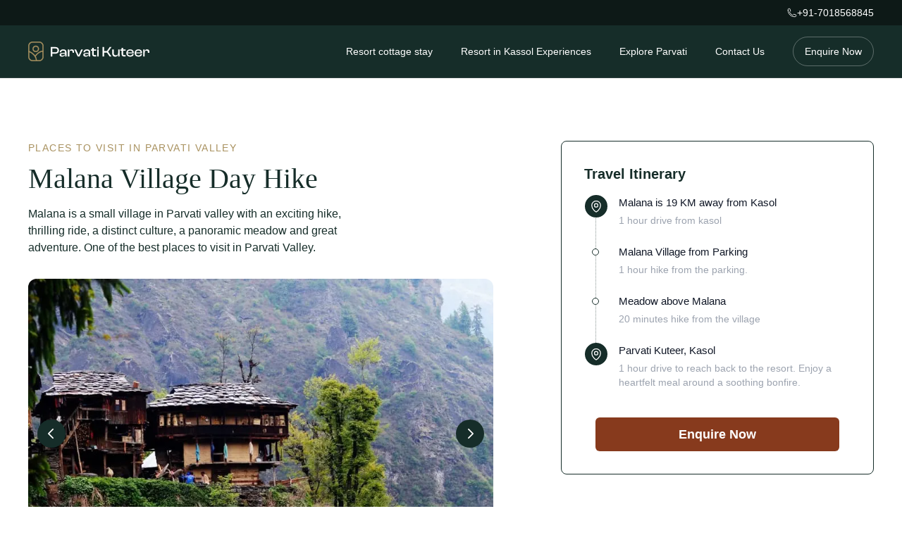

--- FILE ---
content_type: text/html; charset=UTF-8
request_url: https://parvatikuteer.in/travels/malana-day-hike/
body_size: 35827
content:
<!doctype html>
<html lang="en-US">
<head>
	<meta charset="UTF-8">
	<meta name="viewport" content="width=device-width, initial-scale=1">
	<meta name="theme-color" content="#0d1917">
	<link rel="profile" href="https://gmpg.org/xfn/11">

	<meta name='robots' content='index, follow, max-image-preview:large, max-snippet:-1, max-video-preview:-1' />
	
	
	<!-- This site is optimized with the Yoast SEO plugin v26.8 - https://yoast.com/product/yoast-seo-wordpress/ -->
	<title>Best places to visit in parvati valley - Malana Village - Explore Now!</title>
	<meta name="description" content="Malana offers a thrilling hike, an adventurous ride &amp; enchanting views. Explore places in Parvati Valley with Parvati kuteer. Book Now." />
	<link rel="canonical" href="https://parvatikuteer.in/travels/malana-day-hike/" />
	<meta property="og:locale" content="en_US" />
	<meta property="og:type" content="article" />
	<meta property="og:title" content="Best places to visit in parvati valley - Malana Village - Explore Now!" />
	<meta property="og:description" content="Malana offers a thrilling hike, an adventurous ride &amp; enchanting views. Explore places in Parvati Valley with Parvati kuteer. Book Now." />
	<meta property="og:url" content="https://parvatikuteer.in/travels/malana-day-hike/" />
	<meta property="og:site_name" content="Parvati Kuteer" />
	<meta property="article:modified_time" content="2024-06-08T09:52:47+00:00" />
	<meta property="og:image" content="https://parvatikuteer.in/wp-content/uploads/2023/03/malanapilot.jpg" />
	<meta property="og:image:width" content="600" />
	<meta property="og:image:height" content="900" />
	<meta property="og:image:type" content="image/jpeg" />
	<meta name="twitter:card" content="summary_large_image" />
	<meta name="twitter:label1" content="Est. reading time" />
	<meta name="twitter:data1" content="2 minutes" />
	<script type="application/ld+json" class="yoast-schema-graph">{"@context":"https://schema.org","@graph":[{"@type":"WebPage","@id":"https://parvatikuteer.in/travels/malana-day-hike/","url":"https://parvatikuteer.in/travels/malana-day-hike/","name":"Best places to visit in parvati valley - Malana Village - Explore Now!","isPartOf":{"@id":"https://parvatikuteer.in/#website"},"primaryImageOfPage":{"@id":"https://parvatikuteer.in/travels/malana-day-hike/#primaryimage"},"image":{"@id":"https://parvatikuteer.in/travels/malana-day-hike/#primaryimage"},"thumbnailUrl":"https://parvatikuteer.in/wp-content/uploads/2023/03/malanapilot.jpg","datePublished":"2023-03-21T16:43:35+00:00","dateModified":"2024-06-08T09:52:47+00:00","description":"Malana offers a thrilling hike, an adventurous ride & enchanting views. Explore places in Parvati Valley with Parvati kuteer. Book Now.","breadcrumb":{"@id":"https://parvatikuteer.in/travels/malana-day-hike/#breadcrumb"},"inLanguage":"en-US","potentialAction":[{"@type":"ReadAction","target":["https://parvatikuteer.in/travels/malana-day-hike/"]}]},{"@type":"ImageObject","inLanguage":"en-US","@id":"https://parvatikuteer.in/travels/malana-day-hike/#primaryimage","url":"https://parvatikuteer.in/wp-content/uploads/2023/03/malanapilot.jpg","contentUrl":"https://parvatikuteer.in/wp-content/uploads/2023/03/malanapilot.jpg","width":600,"height":900},{"@type":"BreadcrumbList","@id":"https://parvatikuteer.in/travels/malana-day-hike/#breadcrumb","itemListElement":[{"@type":"ListItem","position":1,"name":"Home","item":"https://parvatikuteer.in/"},{"@type":"ListItem","position":2,"name":"Malana Village Day Hike"}]},{"@type":"WebSite","@id":"https://parvatikuteer.in/#website","url":"https://parvatikuteer.in/","name":"Parvati Kuteer","description":"riverside resort in kasol","potentialAction":[{"@type":"SearchAction","target":{"@type":"EntryPoint","urlTemplate":"https://parvatikuteer.in/?s={search_term_string}"},"query-input":{"@type":"PropertyValueSpecification","valueRequired":true,"valueName":"search_term_string"}}],"inLanguage":"en-US"}]}</script>
	<!-- / Yoast SEO plugin. -->


<link rel='dns-prefetch' href='//www.googletagmanager.com' />
<link rel='dns-prefetch' href='//fonts.googleapis.com' />
<link rel="alternate" type="application/rss+xml" title="Parvati Kuteer &raquo; Feed" href="https://parvatikuteer.in/feed/" />
<link rel="alternate" type="application/rss+xml" title="Parvati Kuteer &raquo; Comments Feed" href="https://parvatikuteer.in/comments/feed/" />
<script>window._wpemojiSettings={"baseUrl":"https:\/\/s.w.org\/images\/core\/emoji\/15.0.3\/72x72\/","ext":".png","svgUrl":"https:\/\/s.w.org\/images\/core\/emoji\/15.0.3\/svg\/","svgExt":".svg","source":{"concatemoji":"https:\/\/parvatikuteer.in\/wp-includes\/js\/wp-emoji-release.min.js?ver=6.7.4"}};
/*! This file is auto-generated */
!function(i,n){var o,s,e;function c(e){try{var t={supportTests:e,timestamp:(new Date).valueOf()};sessionStorage.setItem(o,JSON.stringify(t))}catch(e){}}function p(e,t,n){e.clearRect(0,0,e.canvas.width,e.canvas.height),e.fillText(t,0,0);var t=new Uint32Array(e.getImageData(0,0,e.canvas.width,e.canvas.height).data),r=(e.clearRect(0,0,e.canvas.width,e.canvas.height),e.fillText(n,0,0),new Uint32Array(e.getImageData(0,0,e.canvas.width,e.canvas.height).data));return t.every(function(e,t){return e===r[t]})}function u(e,t,n){switch(t){case"flag":return n(e,"\ud83c\udff3\ufe0f\u200d\u26a7\ufe0f","\ud83c\udff3\ufe0f\u200b\u26a7\ufe0f")?!1:!n(e,"\ud83c\uddfa\ud83c\uddf3","\ud83c\uddfa\u200b\ud83c\uddf3")&&!n(e,"\ud83c\udff4\udb40\udc67\udb40\udc62\udb40\udc65\udb40\udc6e\udb40\udc67\udb40\udc7f","\ud83c\udff4\u200b\udb40\udc67\u200b\udb40\udc62\u200b\udb40\udc65\u200b\udb40\udc6e\u200b\udb40\udc67\u200b\udb40\udc7f");case"emoji":return!n(e,"\ud83d\udc26\u200d\u2b1b","\ud83d\udc26\u200b\u2b1b")}return!1}function f(e,t,n){var r="undefined"!=typeof WorkerGlobalScope&&self instanceof WorkerGlobalScope?new OffscreenCanvas(300,150):i.createElement("canvas"),a=r.getContext("2d",{willReadFrequently:!0}),o=(a.textBaseline="top",a.font="600 32px Arial",{});return e.forEach(function(e){o[e]=t(a,e,n)}),o}function t(e){var t=i.createElement("script");t.src=e,t.defer=!0,i.head.appendChild(t)}"undefined"!=typeof Promise&&(o="wpEmojiSettingsSupports",s=["flag","emoji"],n.supports={everything:!0,everythingExceptFlag:!0},e=new Promise(function(e){i.addEventListener("DOMContentLoaded",e,{once:!0})}),new Promise(function(t){var n=function(){try{var e=JSON.parse(sessionStorage.getItem(o));if("object"==typeof e&&"number"==typeof e.timestamp&&(new Date).valueOf()<e.timestamp+604800&&"object"==typeof e.supportTests)return e.supportTests}catch(e){}return null}();if(!n){if("undefined"!=typeof Worker&&"undefined"!=typeof OffscreenCanvas&&"undefined"!=typeof URL&&URL.createObjectURL&&"undefined"!=typeof Blob)try{var e="postMessage("+f.toString()+"("+[JSON.stringify(s),u.toString(),p.toString()].join(",")+"));",r=new Blob([e],{type:"text/javascript"}),a=new Worker(URL.createObjectURL(r),{name:"wpTestEmojiSupports"});return void(a.onmessage=function(e){c(n=e.data),a.terminate(),t(n)})}catch(e){}c(n=f(s,u,p))}t(n)}).then(function(e){for(var t in e)n.supports[t]=e[t],n.supports.everything=n.supports.everything&&n.supports[t],"flag"!==t&&(n.supports.everythingExceptFlag=n.supports.everythingExceptFlag&&n.supports[t]);n.supports.everythingExceptFlag=n.supports.everythingExceptFlag&&!n.supports.flag,n.DOMReady=!1,n.readyCallback=function(){n.DOMReady=!0}}).then(function(){return e}).then(function(){var e;n.supports.everything||(n.readyCallback(),(e=n.source||{}).concatemoji?t(e.concatemoji):e.wpemoji&&e.twemoji&&(t(e.twemoji),t(e.wpemoji)))}))}((window,document),window._wpemojiSettings)</script>
<link data-optimized="2" rel="stylesheet" href="https://parvatikuteer.in/wp-content/litespeed/css/d23a68dce88ae01c9b83688974be3efe.css?ver=35336" />









<!-- Google tag (gtag.js) snippet added by Site Kit -->
<!-- Google Analytics snippet added by Site Kit -->
<script src="https://www.googletagmanager.com/gtag/js?id=GT-WBL68FG4" id="google_gtagjs-js" async></script>
<script id="google_gtagjs-js-after">
window.dataLayer = window.dataLayer || [];function gtag(){dataLayer.push(arguments);}
gtag("set","linker",{"domains":["parvatikuteer.in"]});
gtag("js", new Date());
gtag("set", "developer_id.dZTNiMT", true);
gtag("config", "GT-WBL68FG4");
</script>
<script src="https://parvatikuteer.in/wp-includes/js/jquery/jquery.min.js?ver=3.7.1" id="jquery-core-js"></script>
<script data-optimized="1" src="https://parvatikuteer.in/wp-content/litespeed/js/9c5baf9b516c9c6524e71c96de202011.js?ver=15803" id="jquery-migrate-js"></script>
<script data-optimized="1" id="sib-front-js-js-extra">var sibErrMsg={"invalidMail":"Please fill out valid email address","requiredField":"Please fill out required fields","invalidDateFormat":"Please fill out valid date format","invalidSMSFormat":"Please fill out valid phone number"};var ajax_sib_front_object={"ajax_url":"https:\/\/parvatikuteer.in\/wp-admin\/admin-ajax.php","ajax_nonce":"841f8ad792","flag_url":"https:\/\/parvatikuteer.in\/wp-content\/plugins\/mailin\/img\/flags\/"}</script>
<script data-optimized="1" src="https://parvatikuteer.in/wp-content/litespeed/js/8204c0c39a244fe27e1e199d6d216462.js?ver=96ef2" id="sib-front-js-js"></script>
<link rel="https://api.w.org/" href="https://parvatikuteer.in/wp-json/" /><link rel="alternate" title="JSON" type="application/json" href="https://parvatikuteer.in/wp-json/wp/v2/travels/407" /><link rel="EditURI" type="application/rsd+xml" title="RSD" href="https://parvatikuteer.in/xmlrpc.php?rsd" />
<meta name="generator" content="WordPress 6.7.4" />
<link rel='shortlink' href='https://parvatikuteer.in/?p=407' />
<link rel="alternate" title="oEmbed (JSON)" type="application/json+oembed" href="https://parvatikuteer.in/wp-json/oembed/1.0/embed?url=https%3A%2F%2Fparvatikuteer.in%2Ftravels%2Fmalana-day-hike%2F" />
<link rel="alternate" title="oEmbed (XML)" type="text/xml+oembed" href="https://parvatikuteer.in/wp-json/oembed/1.0/embed?url=https%3A%2F%2Fparvatikuteer.in%2Ftravels%2Fmalana-day-hike%2F&#038;format=xml" />
<meta name="generator" content="Site Kit by Google 1.170.0" />
<!-- Google AdSense meta tags added by Site Kit -->
<meta name="google-adsense-platform-account" content="ca-host-pub-2644536267352236">
<meta name="google-adsense-platform-domain" content="sitekit.withgoogle.com">
<!-- End Google AdSense meta tags added by Site Kit -->
<link rel="icon" href="https://parvatikuteer.in/wp-content/uploads/2024/06/cropped-Asset-20@3x-32x32.png" sizes="32x32" />
<link rel="icon" href="https://parvatikuteer.in/wp-content/uploads/2024/06/cropped-Asset-20@3x-192x192.png" sizes="192x192" />
<link rel="apple-touch-icon" href="https://parvatikuteer.in/wp-content/uploads/2024/06/cropped-Asset-20@3x-180x180.png" />
<meta name="msapplication-TileImage" content="https://parvatikuteer.in/wp-content/uploads/2024/06/cropped-Asset-20@3x-270x270.png" />
</head>

<body class="travels-template travels-template-page-templates travels-template-travel travels-template-page-templatestravel-php single single-travels postid-407 wp-embed-responsive">


<div id="page">
<a href="#content" class="sr-only">Skip to content</a>


<header id="masthead" class="hidden">

	<div>
					<p><a href="https://parvatikuteer.in/" rel="home">Parvati Kuteer</a></p>
						<p>riverside resort in kasol</p>
			</div>

	<nav id="site-navigation" aria-label="Main Navigation">
		<button aria-controls="primary-menu" aria-expanded="false">Primary Menu</button>

		<div class="menu-main-menu-container"><ul id="primary-menu" class="menu" aria-label="submenu"><li id="menu-item-397" class="menu-item menu-item-type-post_type menu-item-object-page menu-item-397"><a href="https://parvatikuteer.in/cottages/">Resort cottage stay</a></li>
<li id="menu-item-542" class="menu-item menu-item-type-post_type menu-item-object-page menu-item-542"><a href="https://parvatikuteer.in/things-to-do-in-kasol/">Resort in Kassol Experiences</a></li>
<li id="menu-item-345" class="menu-item menu-item-type-post_type menu-item-object-page menu-item-345"><a href="https://parvatikuteer.in/travels/">Explore Parvati</a></li>
<li id="menu-item-354" class="menu-item menu-item-type-post_type menu-item-object-page menu-item-354"><a href="https://parvatikuteer.in/contact/">Contact Us</a></li>
</ul></div>	</nav><!-- #site-navigation -->
</header><!-- #masthead -->

<header id="site-header" class="absolute w-full inset-x-0 top-0 z-50  bg-colored bg-white  border-b border-forest  ">

	<div id="site-header_main" class="w-full">
		<div class="w-full bg-dark-forest text-white py-2">
			<div class="flex justify-end px-6 sm:px-8 lg:px-10 max-w-7xl mx-auto text-sm">
			 	<div class="flex items-center gap-x-1">
				 	<svg xmlns="http://www.w3.org/2000/svg" fill="none" viewBox="0 0 24 24" stroke-width="1.5" stroke="currentColor" class="w-3.5 h-3.5">
					<path stroke-linecap="round" stroke-linejoin="round" d="M2.25 6.75c0 8.284 6.716 15 15 15h2.25a2.25 2.25 0 002.25-2.25v-1.372c0-.516-.351-.966-.852-1.091l-4.423-1.106c-.44-.11-.902.055-1.173.417l-.97 1.293c-.282.376-.769.542-1.21.38a12.035 12.035 0 01-7.143-7.143c-.162-.441.004-.928.38-1.21l1.293-.97c.363-.271.527-.734.417-1.173L6.963 3.102a1.125 1.125 0 00-1.091-.852H4.5A2.25 2.25 0 002.25 4.5v2.25z" />
					</svg>
					+91-7018568845
				</div>
			</div>

		</div>
		<div class="px-6 sm:px-8 lg:px-10 max-w-7xl py-4 xl:py-4 mx-auto">
			<div class="flex items-center justify-between">
				<div class="flex flex-shrink-0">
					<a href="https://parvatikuteer.in" title="BakerStreet" class="inline-flex rounded-md">
					<svg class="h-7 w-auto" xmlns="http://www.w3.org/2000/svg" viewBox="0 0 540.97 87.88">
					<g>
						<g>
						<path class="fill-gold" d="M33.91,46.5c-7.62,0-13.82-6.2-13.82-13.82s6.2-13.82,13.82-13.82,13.82,6.2,13.82,13.82-6.2,13.82-13.82,13.82Zm0-24.26c-5.76,0-10.45,4.69-10.45,10.45s4.69,10.45,10.45,10.45,10.45-4.69,10.45-10.45-4.69-10.45-10.45-10.45Z"/>
						<path class="fill-gold" d="M33.91,47.25c-8.03,0-14.57-6.53-14.57-14.57s6.53-14.57,14.57-14.57,14.57,6.53,14.57,14.57-6.53,14.57-14.57,14.57Zm0-27.63c-7.2,0-13.07,5.86-13.07,13.07s5.86,13.07,13.07,13.07,13.07-5.86,13.07-13.07-5.86-13.07-13.07-13.07Zm0,24.27c-6.17,0-11.2-5.02-11.2-11.2s5.02-11.2,11.2-11.2,11.2,5.02,11.2,11.2-5.02,11.2-11.2,11.2Zm0-20.9c-5.35,0-9.7,4.35-9.7,9.7s4.35,9.7,9.7,9.7,9.7-4.35,9.7-9.7-4.35-9.7-9.7-9.7Z"/>
						</g>
						<g>
						<path class="fill-gold" d="M48.62,87.13H20.09c-10.66,0-19.34-8.67-19.34-19.34V20.09C.75,9.42,9.42,.75,20.09,.75h28.53c10.66,0,19.34,8.67,19.34,19.34v47.7c0,10.66-8.67,19.34-19.34,19.34ZM20.09,4.12c-8.81,0-15.97,7.16-15.97,15.97v47.7c0,8.81,7.16,15.97,15.97,15.97h28.53c8.81,0,15.97-7.16,15.97-15.97V20.09c0-8.8-7.16-15.97-15.97-15.97H20.09Z"/>
						<path class="fill-gold" d="M48.62,87.88H20.09c-11.08,0-20.09-9.01-20.09-20.09V20.08C0,9.01,9.01,0,20.09,0h28.53c11.08,0,20.09,9.01,20.09,20.08v47.7c0,11.08-9.01,20.09-20.09,20.09ZM20.09,1.5C9.84,1.5,1.5,9.84,1.5,20.08v47.7c0,10.25,8.34,18.59,18.59,18.59h28.53c10.25,0,18.59-8.34,18.59-18.59V20.08c0-10.25-8.34-18.58-18.59-18.58H20.09Zm28.53,83.01H20.09c-9.22,0-16.72-7.5-16.72-16.72V20.08C3.37,10.87,10.87,3.37,20.09,3.37h28.53c9.22,0,16.72,7.5,16.72,16.72v47.7c0,9.22-7.5,16.72-16.72,16.72ZM20.09,4.87c-8.39,0-15.22,6.83-15.22,15.22v47.7c0,8.39,6.83,15.22,15.22,15.22h28.53c8.39,0,15.22-6.83,15.22-15.22V20.08c0-8.39-6.83-15.22-15.22-15.22H20.09Z"/>
						</g>
						<g>
						<path class="fill-gold" d="M35.19,83.66c-1.21-11.68-7.14-21.63-17.61-29.57-7.91-6-15.58-8.52-15.66-8.55l1.04-3.2c.33,.11,8.21,2.69,16.57,9,11.14,8.41,17.72,19.47,19.02,31.97l-3.35,.35Z"/>
						<path class="fill-gold" d="M34.52,84.48l-.08-.75c-1.19-11.47-7.02-21.24-17.32-29.05-7.73-5.86-15.13-8.33-15.44-8.43l-.71-.23,1.5-4.63,.71,.23c.34,.11,8.36,2.75,16.79,9.12,11.31,8.54,17.99,19.78,19.31,32.5l.08,.75-4.84,.5ZM2.85,45.08c2.1,.78,8.53,3.38,15.17,8.42,10.42,7.9,16.42,17.77,17.82,29.35l1.86-.19c-1.46-11.99-7.89-22.59-18.64-30.71-6.9-5.21-13.5-7.86-15.64-8.64l-.58,1.78Z"/>
						</g>
						<g>
						<path class="fill-gold" d="M32.7,67.37l-2.94-1.65c.54-.96,13.4-23.44,36.43-24.45l.15,3.36c-21.18,.93-33.52,22.51-33.64,22.73Z"/>
						<path class="fill-gold" d="M32.99,68.39l-4.25-2.38,.37-.65c.54-.97,13.6-23.81,37.05-24.83l.75-.03,.21,4.86-.75,.03c-20.72,.91-32.9,22.13-33.02,22.35l-.37,.65Zm-2.19-2.95l1.64,.92c2.24-3.61,14.07-21.16,33.12-22.43l-.08-1.87c-20.3,1.32-32.39,19.61-34.68,23.38Z"/>
						</g>
					</g>
					<g>
						<path class="fill-white" d="M107.73,66.79h-6.8V24.58h6.8v42.21Zm13.86-12.73h-18.08v-6.11h17.45c3.19,0,5.6-.65,7.21-1.95,1.62-1.3,2.43-3.53,2.43-6.68s-.81-5.32-2.43-6.65c-1.62-1.32-4.02-1.98-7.21-1.98h-17.45v-6.11h18.08c3.15,0,5.91,.58,8.28,1.73,2.37,1.16,4.22,2.83,5.54,5.01s1.98,4.85,1.98,8-.66,5.75-1.98,7.94c-1.32,2.18-3.17,3.87-5.54,5.04-2.37,1.18-5.13,1.76-8.28,1.76Z"/>
						<path class="fill-white" d="M150.69,67.42c-3.23,0-5.81-.72-7.72-2.17-1.91-1.45-2.87-3.45-2.87-6.02,0-1.64,.41-3.01,1.23-4.13,.82-1.11,1.98-1.98,3.5-2.61,1.51-.63,3.3-1.07,5.35-1.32l14.87-1.58v4.03l-12.92,1.45c-1.76,.21-3.08,.58-3.94,1.1-.86,.53-1.29,1.4-1.29,2.61s.45,2.2,1.35,2.8c.9,.61,2.32,.91,4.25,.91,2.39,0,4.47-.3,6.24-.91,1.76-.61,3.15-1.56,4.16-2.87,1.01-1.3,1.51-2.98,1.51-5.04l.88,.13v5.17h-.88c-.84,2.65-2.45,4.71-4.82,6.21-2.37,1.49-5.35,2.24-8.92,2.24Zm20.41-.63h-6.24v-8.06l-.44-.19v-10.71c0-2.6-.62-4.42-1.86-5.45-1.24-1.03-3.37-1.54-6.39-1.54s-5.06,.5-6.49,1.51c-1.43,1.01-2.14,2.67-2.14,4.98v.25h-6.74v-.25c0-2.39,.63-4.53,1.89-6.39,1.26-1.87,3.08-3.35,5.45-4.44,2.37-1.09,5.22-1.64,8.54-1.64s6.04,.56,8.16,1.67c2.12,1.11,3.7,2.64,4.73,4.57,1.03,1.93,1.54,4.16,1.54,6.68v19.03Z"/>
						<path class="fill-white" d="M183.96,66.79h-6.8v-31.31h6.24v8.88l.57,.31v22.11Zm0-17.58h-1.51v-5.29h1.39c.29-1.72,.88-3.26,1.76-4.63s2.07-2.45,3.56-3.25c1.49-.8,3.31-1.2,5.45-1.2,2.39,0,4.35,.5,5.86,1.51s2.61,2.35,3.31,4.03c.69,1.68,1.04,3.51,1.04,5.48v4.09h-6.74v-2.77c0-2.27-.5-3.93-1.51-4.98-1.01-1.05-2.69-1.57-5.04-1.57-2.69,0-4.62,.73-5.8,2.2-1.18,1.47-1.76,3.59-1.76,6.36Z"/>
						<path class="fill-white" d="M229.19,66.79h-8.32l-14.62-31.31h7.5l11.15,24.7h.5l11.15-24.7h7.37l-14.74,31.31Z"/>
						<path class="fill-white" d="M256.59,67.42c-3.23,0-5.81-.72-7.72-2.17-1.91-1.45-2.87-3.45-2.87-6.02,0-1.64,.41-3.01,1.23-4.13,.82-1.11,1.98-1.98,3.5-2.61,1.51-.63,3.3-1.07,5.35-1.32l14.87-1.58v4.03l-12.92,1.45c-1.76,.21-3.08,.58-3.94,1.1-.86,.53-1.29,1.4-1.29,2.61s.45,2.2,1.35,2.8c.9,.61,2.32,.91,4.25,.91,2.39,0,4.47-.3,6.24-.91,1.76-.61,3.15-1.56,4.16-2.87,1.01-1.3,1.51-2.98,1.51-5.04l.88,.13v5.17h-.88c-.84,2.65-2.45,4.71-4.82,6.21-2.37,1.49-5.35,2.24-8.92,2.24Zm20.41-.63h-6.24v-8.06l-.44-.19v-10.71c0-2.6-.62-4.42-1.86-5.45-1.24-1.03-3.37-1.54-6.39-1.54s-5.06,.5-6.49,1.51c-1.43,1.01-2.14,2.67-2.14,4.98v.25h-6.74v-.25c0-2.39,.63-4.53,1.89-6.39,1.26-1.87,3.08-3.35,5.45-4.44,2.37-1.09,5.22-1.64,8.54-1.64s6.04,.56,8.16,1.67c2.12,1.11,3.7,2.64,4.73,4.57,1.03,1.93,1.54,4.16,1.54,6.68v19.03Z"/>
						<path class="fill-white" d="M303.59,41.15h-23.37v-5.67h23.37v5.67Zm0,25.64h-7.18c-3.36,0-6.02-.82-7.97-2.46-1.95-1.64-2.93-4.35-2.93-8.13V28.62h6.74v27.22c0,1.93,.46,3.22,1.39,3.87,.92,.65,2.35,.98,4.28,.98h5.67v6.11Z"/>
						<path class="fill-white" d="M314.68,31.83h-6.8v-7.25h6.8v7.25Zm0,34.96h-6.8v-31.31h6.8v31.31Z"/>
						<path class="fill-white" d="M338.55,66.79h-6.8V24.58h6.8v42.21Zm33.14,0h-8.06l-12.16-17.64h-14.8v-6.55h14.68l12.35-18.02h8.06l-14.74,20.85,14.68,21.36Z"/>
						<path class="fill-white" d="M388.39,67.42c-2.94,0-5.38-.59-7.31-1.76-1.93-1.18-3.38-2.75-4.35-4.73-.97-1.97-1.45-4.18-1.45-6.61v-18.84h6.74v17.01c0,2.9,.72,5.09,2.17,6.58,1.45,1.49,3.83,2.24,7.15,2.24,3.49,0,6.04-.87,7.65-2.61,1.62-1.74,2.43-4.32,2.43-7.72l1.2-.06,.38,6.17h-1.45c-.29,1.76-.97,3.42-2.02,4.98s-2.49,2.83-4.32,3.84-4.11,1.51-6.83,1.51Zm19.84-.63h-6.24v-9.83l-.57-.31v-21.17h6.8v31.31Z"/>
						<path class="fill-white" d="M434.94,41.15h-23.37v-5.67h23.37v5.67Zm0,25.64h-7.18c-3.36,0-6.02-.82-7.97-2.46-1.95-1.64-2.93-4.35-2.93-8.13V28.62h6.74v27.22c0,1.93,.46,3.22,1.39,3.87,.92,.65,2.35,.98,4.28,.98h5.67v6.11Z"/>
						<path class="fill-white" d="M454.98,67.42c-3.4,0-6.38-.63-8.95-1.89-2.56-1.26-4.55-3.11-5.95-5.54-1.41-2.44-2.11-5.38-2.11-8.82s.7-6.13,2.11-8.57c1.41-2.43,3.37-4.34,5.89-5.7,2.52-1.36,5.48-2.05,8.88-2.05s6.08,.58,8.54,1.73c2.46,1.16,4.37,2.84,5.73,5.04,1.36,2.21,2.05,4.9,2.05,8.1,0,.55-.02,1.06-.06,1.54-.04,.48-.11,.96-.19,1.42h-28.6v-3.78h24.13l-1.76,2.33c.04-.42,.06-.83,.06-1.23v-1.23c0-2.9-.83-5.05-2.49-6.46-1.66-1.41-4.17-2.11-7.53-2.11-3.74,0-6.41,.86-8,2.58-1.6,1.72-2.39,4.2-2.39,7.43v1.64c0,3.28,.8,5.78,2.39,7.5,1.59,1.72,4.28,2.58,8.06,2.58,3.28,0,5.64-.51,7.09-1.54,1.45-1.03,2.17-2.47,2.17-4.32v-.5h6.8v.57c0,2.23-.68,4.19-2.05,5.89-1.37,1.7-3.23,3.02-5.61,3.97-2.37,.94-5.11,1.42-8.22,1.42Z"/>
						<path class="fill-white" d="M492.02,67.42c-3.4,0-6.38-.63-8.95-1.89-2.56-1.26-4.55-3.11-5.95-5.54-1.41-2.44-2.11-5.38-2.11-8.82s.7-6.13,2.11-8.57c1.41-2.43,3.37-4.34,5.89-5.7,2.52-1.36,5.48-2.05,8.88-2.05s6.08,.58,8.54,1.73c2.46,1.16,4.37,2.84,5.73,5.04,1.36,2.21,2.05,4.9,2.05,8.1,0,.55-.02,1.06-.06,1.54-.04,.48-.11,.96-.19,1.42h-28.6v-3.78h24.13l-1.76,2.33c.04-.42,.06-.83,.06-1.23v-1.23c0-2.9-.83-5.05-2.49-6.46-1.66-1.41-4.17-2.11-7.53-2.11-3.74,0-6.41,.86-8,2.58-1.6,1.72-2.39,4.2-2.39,7.43v1.64c0,3.28,.8,5.78,2.39,7.5,1.59,1.72,4.28,2.58,8.06,2.58,3.28,0,5.64-.51,7.09-1.54,1.45-1.03,2.17-2.47,2.17-4.32v-.5h6.8v.57c0,2.23-.68,4.19-2.05,5.89-1.37,1.7-3.23,3.02-5.61,3.97-2.37,.94-5.11,1.42-8.22,1.42Z"/>
						<path class="fill-white" d="M520.12,66.79h-6.8v-31.31h6.24v8.88l.57,.31v22.11Zm0-17.58h-1.51v-5.29h1.39c.29-1.72,.88-3.26,1.76-4.63s2.07-2.45,3.56-3.25c1.49-.8,3.31-1.2,5.45-1.2,2.39,0,4.35,.5,5.86,1.51s2.61,2.35,3.31,4.03c.69,1.68,1.04,3.51,1.04,5.48v4.09h-6.74v-2.77c0-2.27-.5-3.93-1.51-4.98-1.01-1.05-2.69-1.57-5.04-1.57-2.69,0-4.62,.73-5.8,2.2-1.18,1.47-1.76,3.59-1.76,6.36Z"/>
					</g>
					</svg>
					</a>
				</div>

				<div class="lg:hidden text-[0px]">
					<button type="button" data-twe-offcanvas-toggle data-twe-target="#offcanvasExample" aria-controls="offcanvasExample" class="p-2 -m-2 transition-all duration-200 rounded-full text-white focus:outline-none focus:ring-0">
						<svg class="w-8 h-7" xmlns="http://www.w3.org/2000/svg" fill="none" viewBox="0 0 24 24" stroke="currentColor" preserveAspectRatio="none">
							<path stroke-linecap="round" stroke-linejoin="round" stroke-width="1" d="M4 6h16M4 12h16M4 18h16" />
						</svg>
					</button>
				</div>

				<div class="hidden lg:flex lg:items-center lg:space-x-10">
					<div class="md:flex md:items-center md:space-x-10"><ul id="primary-menu" class="header_menu" aria-label="submenu"><li class="menu-item menu-item-type-post_type menu-item-object-page menu-item-397"><a href="https://parvatikuteer.in/cottages/">Resort cottage stay</a></li>
<li class="menu-item menu-item-type-post_type menu-item-object-page menu-item-542"><a href="https://parvatikuteer.in/things-to-do-in-kasol/">Resort in Kassol Experiences</a></li>
<li class="menu-item menu-item-type-post_type menu-item-object-page menu-item-345"><a href="https://parvatikuteer.in/travels/">Explore Parvati</a></li>
<li class="menu-item menu-item-type-post_type menu-item-object-page menu-item-354"><a href="https://parvatikuteer.in/contact/">Contact Us</a></li>
</ul></div>					<button
						data-twe-toggle="modal" data-twe-target="#mainContactModal" type="button"
						class="
							inline-flex
							items-center
							justify-center
							px-4
							py-1.5
							font-sans
							text-sm
							font-normal
							leading-7
							transition-all
							duration-200
							border
							rounded-full
							text-white
							border-white/30
							hover:bg-white
							hover:border-white
							focus:outline-none focus:ring-2 focus:ring-offset-2 focus:ring-white
							hover:text-forest
							focus:ring-offset-forest
						"
					>
						Enquire Now
					</button>
				</div>
			</div>
		</div>
	</div>
</header>
	<!-- Modal -->
<div
  data-twe-modal-init
  class="form-header-modal fixed top-0 left-0 z-[1055] hidden h-full w-full overflow-y-auto overflow-x-hidden outline-none"
  id="mainContactModal"
  tabindex="-1"
  aria-label="Enquire contact form modal"
  aria-hidden="true">
  <div
    data-twe-modal-dialog-ref
    class="pointer-events-none relative h-[calc(100%-4rem)] w-[95%] opacity-0 transition-all duration-300 ease-in-out mx-auto mt-7 min-[576px]:h-[calc(100%-5.5rem)] min-[576px]:max-w-[600px]">
    <div
      class="pointer-events-auto relative flex max-h-[100%] w-full flex-col overflow-hidden rounded-md border-none bg-forest text-white bg-clip-padding text-current shadow-lg outline-none">
      <div
        class="flex flex-shrink-0 items-center justify-between rounded-t-md border-b border-white/10 border-opacity-100 p-4 text-white shadow-md">
        <h5
          class="text-xl font-medium leading-normal text-white"
          id="exampleModalScrollableLabel">
        </h5>
        <button
          type="button"
          class="box-content rounded-none border-none hover:no-underline hover:opacity-75 focus:opacity-100 focus:shadow-none focus:outline-none"
          data-twe-modal-dismiss
          aria-label="Close">
          <svg
            xmlns="http://www.w3.org/2000/svg"
            fill="none"
            viewBox="0 0 24 24"
            stroke-width="1.5"
            stroke="currentColor"
            class="h-6 w-6">
            <path
              stroke-linecap="round"
              stroke-linejoin="round"
              d="M6 18L18 6M6 6l12 12" />
          </svg>
        </button>
      </div>
      <div class="relative overflow-y-auto py-4 px-3 md:px-8">
      <div class="py-8 lg:py-16 px-4 mx-auto max-w-screen-md">
            <h2 class="mb-4 text-5xl tracking-tight font-serif font-normal text-center text-white">What to enquire about the property?</h2>
			<p class="mb-8 lg:mb-16 font-light text-center text-white sm:text-base">Please fill up the form bellow and we will reach back to you in the next 48 hours or less.</p>
            <form id="form-header" class="form-api space-y-8">
				<input type="text" name="verify" id="verify" placeholder="Enter your phone number" class="verify hidden" />

				<div>
					<label for="name" class="block mb-2 text-sm font-medium text-white">Full Name</label>
					<input type="text" id="name" class="name shadow-sm bg-white/5 border border-white/10 text-white text-sm rounded-lg focus:ring-forest focus:border-forest block w-full p-2.5" placeholder="Your full name" required>
				</div>
				<div>
					<label for="email" class="block mb-2 text-sm font-medium text-white">Your email</label>
					<input type="email" id="email" class="email shadow-sm bg-white/5 border border-white/10 text-white text-sm rounded-lg focus:ring-forest focus:border-forest block w-full p-2.5" placeholder="Name@parvatikuteer.com" required>
				</div>
				<div>
					<label for="phone" class="block mb-2 text-sm font-medium text-white">Your Phone Number</label>
					<input type="tel" id="phone" class="phone shadow-sm bg-white/5 border border-white/10 text-white text-sm rounded-lg focus:ring-forest focus:border-forest block w-full p-2.5" placeholder="Please add contact details" required>
				</div>
				<div>
					<label for="subject" class="block mb-2 text-sm font-medium text-white">Subject</label>
					<input type="text" id="subject" class="subject block p-3 w-full text-sm text-white bg-white/5 rounded-lg border border-white/10 shadow-sm focus:ring-forest focus:border-forest" placeholder="Let us know how we can help you" value="" required>
				</div>
				<div class="sm:col-span-2">
					<label for="message" class="block mb-2 text-sm font-medium text-white">Your message</label>
					<textarea id="message" rows="6" class="message block p-2.5 w-full text-sm text-white bg-white/5 rounded-lg shadow-sm border border-white/10 focus:ring-forest focus:border-forest" placeholder="Leave a comment..." required></textarea>
				</div>
            </form>
        </div>
      </div>
      <div
        class="flex flex-shrink-0 flex-wrap items-center justify-end rounded-b-md border-t border-white/10 border-opacity-100 p-4 dark:border-opacity-50 shadow-md">
        <button
          type="button"
          class="inline-block rounded bg-transparent px-6 pt-2.5 pb-2 text-xs font-medium uppercase leading-normal text-white transition duration-150 ease-in-out hover:bg-primary-accent-100 focus:bg-primary-accent-100 focus:outline-none focus:ring-0 active:bg-primary-accent-200"
          data-twe-modal-dismiss>
          Close
        </button>
        <button type="sumbit" form="form-header" class="btn-submit overflow-hidden relative ml-1 inline-block rounded bg-white px-6 pt-2.5 pb-2 text-xs font-medium uppercase leading-normal text-forest transition duration-150 ease-in-out">
			Submit Enquiry
			<div class="loader-spinner hidden absolute inset-0 flex items-center justify-center bg-white">
			<div role="status">
				<svg aria-hidden="true" class="w-6 h-6 text-gray-200 animate-spin fill-forest" viewBox="0 0 100 101" fill="none" xmlns="http://www.w3.org/2000/svg">
					<path d="M100 50.5908C100 78.2051 77.6142 100.591 50 100.591C22.3858 100.591 0 78.2051 0 50.5908C0 22.9766 22.3858 0.59082 50 0.59082C77.6142 0.59082 100 22.9766 100 50.5908ZM9.08144 50.5908C9.08144 73.1895 27.4013 91.5094 50 91.5094C72.5987 91.5094 90.9186 73.1895 90.9186 50.5908C90.9186 27.9921 72.5987 9.67226 50 9.67226C27.4013 9.67226 9.08144 27.9921 9.08144 50.5908Z" fill="currentColor"/>
					<path d="M93.9676 39.0409C96.393 38.4038 97.8624 35.9116 97.0079 33.5539C95.2932 28.8227 92.871 24.3692 89.8167 20.348C85.8452 15.1192 80.8826 10.7238 75.2124 7.41289C69.5422 4.10194 63.2754 1.94025 56.7698 1.05124C51.7666 0.367541 46.6976 0.446843 41.7345 1.27873C39.2613 1.69328 37.813 4.19778 38.4501 6.62326C39.0873 9.04874 41.5694 10.4717 44.0505 10.1071C47.8511 9.54855 51.7191 9.52689 55.5402 10.0491C60.8642 10.7766 65.9928 12.5457 70.6331 15.2552C75.2735 17.9648 79.3347 21.5619 82.5849 25.841C84.9175 28.9121 86.7997 32.2913 88.1811 35.8758C89.083 38.2158 91.5421 39.6781 93.9676 39.0409Z" fill="currentFill"/>
				</svg>
				<span class="sr-only">Loading...</span>
			</div>
			</div>
		</button>
      </div>
    </div>
  </div>
</div>

<div class="invisible lg:hidden fixed bottom-0 top-0 left-0 z-[1045] flex max-w-[360px] w-full md:w-96 -translate-x-full flex-col bg-white bg-clip-padding shadow-sm outline-none transition duration-[550ms] ease-[cubic-bezier(0.16, 1, 0.3, 1)] [&[data-twe-offcanvas-show]]:transform-none border-r border-forest/20" tabindex="-1" id="offcanvasExample" aria-labelledby="offcanvasExampleLabel" data-twe-offcanvas-init>
    <div class="flex items-center justify-between p-8">
        <h5 class="text-sm font-normal text-forest tracking-widest uppercase" id="offcanvasExampleLabel">
            Menu
        </h5>
        <button type="button" class="text-forest box-content rounded-none border-none opacity-50 hover:no-underline hover:opacity-75 focus:opacity-100 focus:shadow-none focus:outline-none" data-twe-offcanvas-dismiss>
            <span class="w-[1em] focus:opacity-100 disabled:pointer-events-none disabled:select-none disabled:opacity-25 [&.disabled]:pointer-events-none [&.disabled]:select-none [&.disabled]:opacity-25">
                <svg xmlns="http://www.w3.org/2000/svg" fill="none" viewBox="0 0 24 24" stroke-width="1.5" stroke="currentColor" class="h-6 w-6">
                    <path stroke-linecap="round" stroke-linejoin="round" d="M6 18L18 6M6 6l12 12" />
                </svg>
            </span>
        </button>
    </div>
    <div class="flex flex-col justify-between flex-grow overflow-y-auto py-4 px-8">
        <div class="relative mt-4 font-serif" data-twe-dropdown-ref>
            <div class="space-y-10"><ul id="primary-menu" class="header_menu_mobile" aria-label="submenu"><li class="menu-item menu-item-type-post_type menu-item-object-page menu-item-397"><a href="https://parvatikuteer.in/cottages/">Resort cottage stay</a></li>
<li class="menu-item menu-item-type-post_type menu-item-object-page menu-item-542"><a href="https://parvatikuteer.in/things-to-do-in-kasol/">Resort in Kassol Experiences</a></li>
<li class="menu-item menu-item-type-post_type menu-item-object-page menu-item-345"><a href="https://parvatikuteer.in/travels/">Explore Parvati</a></li>
<li class="menu-item menu-item-type-post_type menu-item-object-page menu-item-354"><a href="https://parvatikuteer.in/contact/">Contact Us</a></li>
</ul></div>        </div>
        <div class="header_menu_mobile-text -translate-y-2 opacity-0 transition-all ease text-forest mb-6">
            Check out our social media
            <ul class="flex items-center mt-3.5 space-x-3 md:order-3">

                <li>
                    <a
                        href="https://www.facebook.com/parvatikuteerresort/"
                        title="Link to Parvati Kuteer Facebook page"
                        target="_blank"
                        class="flex items-center justify-center text-forest transition-all duration-200 bg-transparent border border-forest/10 rounded-full w-7 h-7 focus:bg-forest hover:text-white focus:text-white hover:bg-forest hover:border-forest focus:border-forest"
                    >
                        <svg class="w-4 h-4" xmlns="http://www.w3.org/2000/svg" viewBox="0 0 24 24" fill="currentColor">
                            <path d="M13.397 20.997v-8.196h2.765l.411-3.209h-3.176V7.548c0-.926.258-1.56 1.587-1.56h1.684V3.127A22.336 22.336 0 0 0 14.201 3c-2.444 0-4.122 1.492-4.122 4.231v2.355H7.332v3.209h2.753v8.202h3.312z"></path>
                        </svg>
                    </a>
                </li>

                <li>
                    <a
                        href="https://www.instagram.com/parvatikuteer/"
                        title="Link to Parvati Kuteer Instagram page"
                        target="_blank"
                        class="flex items-center justify-center text-forest transition-all duration-200 bg-transparent border border-forest/10 rounded-full w-7 h-7 focus:bg-white hover:text-white focus:text-white hover:bg-forest hover:border-forest focus:border-forest"
                    >
                        <svg class="w-4 h-4" xmlns="http://www.w3.org/2000/svg" viewBox="0 0 24 24" fill="currentColor">
                            <path d="M11.999 7.377a4.623 4.623 0 1 0 0 9.248 4.623 4.623 0 0 0 0-9.248zm0 7.627a3.004 3.004 0 1 1 0-6.008 3.004 3.004 0 0 1 0 6.008z"></path>
                            <circle cx="16.806" cy="7.207" r="1.078"></circle>
                            <path
                                d="M20.533 6.111A4.605 4.605 0 0 0 17.9 3.479a6.606 6.606 0 0 0-2.186-.42c-.963-.042-1.268-.054-3.71-.054s-2.755 0-3.71.054a6.554 6.554 0 0 0-2.184.42 4.6 4.6 0 0 0-2.633 2.632 6.585 6.585 0 0 0-.419 2.186c-.043.962-.056 1.267-.056 3.71 0 2.442 0 2.753.056 3.71.015.748.156 1.486.419 2.187a4.61 4.61 0 0 0 2.634 2.632 6.584 6.584 0 0 0 2.185.45c.963.042 1.268.055 3.71.055s2.755 0 3.71-.055a6.615 6.615 0 0 0 2.186-.419 4.613 4.613 0 0 0 2.633-2.633c.263-.7.404-1.438.419-2.186.043-.962.056-1.267.056-3.71s0-2.753-.056-3.71a6.581 6.581 0 0 0-.421-2.217zm-1.218 9.532a5.043 5.043 0 0 1-.311 1.688 2.987 2.987 0 0 1-1.712 1.711 4.985 4.985 0 0 1-1.67.311c-.95.044-1.218.055-3.654.055-2.438 0-2.687 0-3.655-.055a4.96 4.96 0 0 1-1.669-.311 2.985 2.985 0 0 1-1.719-1.711 5.08 5.08 0 0 1-.311-1.669c-.043-.95-.053-1.218-.053-3.654 0-2.437 0-2.686.053-3.655a5.038 5.038 0 0 1 .311-1.687c.305-.789.93-1.41 1.719-1.712a5.01 5.01 0 0 1 1.669-.311c.951-.043 1.218-.055 3.655-.055s2.687 0 3.654.055a4.96 4.96 0 0 1 1.67.311 2.991 2.991 0 0 1 1.712 1.712 5.08 5.08 0 0 1 .311 1.669c.043.951.054 1.218.054 3.655 0 2.436 0 2.698-.043 3.654h-.011z"
                            ></path>
                        </svg>
                    </a>
                </li>

            </ul>
        </div>
    </div>
</div>




<div id="content">
<!-- Google tag (gtag.js) -->
<script async src="https://www.googletagmanager.com/gtag/js?id=AW-11013616367">
</script>
<script>
  window.dataLayer = window.dataLayer || [];
  function gtag(){dataLayer.push(arguments);}
  gtag('js', new Date());

  gtag('config', 'AW-11013616367');
</script>    <section>
        <main class="pt-36 md:pt-40">
            <section class="bg-white sm:pb-16 pt-6 lg:pt-10">
            <div class="mx-auto px-6 lg:px-10 max-w-7xl">
                <div class="relative max-w-7xl mx-auto">
                    <div class="flex flex-col lg:grid lg:grid-cols-12 lg:items-start lg:gap-x-20 xl:gap-x-24">
                        <div class="lg:col-span-7">
    <div class="mx-auto max-w-7xl mb-6 lg:mb-8">
        <div class="block">
            <h1 class="text-sm font-normal text-gold tracking-widest uppercase mb-3">Places to visit in Parvati Valley</h1>
            <div class="text-4xl md:text-[40px] font-serif font-medium text-forest leading-[1.1] md:leading-[1.1] pb-4">Malana Village Day Hike</div>
            <p class="pb-6 lg:pb-8 max-w-md text-forest">
                Malana is a small village in Parvati valley with an exciting hike, thrilling ride, a distinct culture, a panoramic meadow and great adventure. One of the best places to visit in Parvati Valley.            </p>
        </div>
        <div id="carouselTravel" class="relative group -mx-6 lg:-mx-0 lg:rounded-xl overflow-hidden aspect-[16/12] lg:aspect-[16/9]" data-twe-carousel-init data-twe-carousel-slide data-twe-interval="false">
            <div class="relative w-full h-full overflow-hidden after:clear-both after:block after:content-['']">
                                    <div class="relative float-left -mr-[100%] w-full h-full transition-transform duration-[600ms] ease-in-out motion-reduce:transition-none " data-twe-carousel-active data-twe-carousel-item style="backface-visibility: hidden">
                                                <a href="https://parvatikuteer.in/wp-content/uploads/2024/04/malana1.jpg" class="glightbox flex justify-center w-full h-full" data-gallery="travel_gallery">
                            <img data-lazyloaded="1" src="[data-uri]" width="820" height="546" data-src="https://parvatikuteer.in/wp-content/uploads/2024/04/malana1.jpg.webp" class="object-cover object-center block w-full h-full" alt="" decoding="async" fetchpriority="high" data-srcset="https://parvatikuteer.in/wp-content/uploads/2024/04/malana1.jpg.webp 820w, https://parvatikuteer.in/wp-content/uploads/2024/04/malana1-300x200.jpg.webp 300w, https://parvatikuteer.in/wp-content/uploads/2024/04/malana1-768x511.jpg.webp 768w" data-sizes="(max-width: 820px) 100vw, 820px" /><noscript><img width="820" height="546" src="https://parvatikuteer.in/wp-content/uploads/2024/04/malana1.jpg.webp" class="object-cover object-center block w-full h-full" alt="" decoding="async" fetchpriority="high" srcset="https://parvatikuteer.in/wp-content/uploads/2024/04/malana1.jpg.webp 820w, https://parvatikuteer.in/wp-content/uploads/2024/04/malana1-300x200.jpg.webp 300w, https://parvatikuteer.in/wp-content/uploads/2024/04/malana1-768x511.jpg.webp 768w" sizes="(max-width: 820px) 100vw, 820px" /></noscript>                        </a>
                    </div>
                                    <div class="relative float-left -mr-[100%] w-full h-full transition-transform duration-[600ms] ease-in-out motion-reduce:transition-none hidden "  data-twe-carousel-item style="backface-visibility: hidden">
                                                <a href="https://parvatikuteer.in/wp-content/uploads/2024/04/malana3.webp" class="glightbox flex justify-center w-full h-full" data-gallery="travel_gallery">
                            <img data-lazyloaded="1" src="[data-uri]" width="640" height="480" data-src="https://parvatikuteer.in/wp-content/uploads/2024/04/malana3.webp" class="object-cover object-center block w-full h-full" alt="" decoding="async" data-srcset="https://parvatikuteer.in/wp-content/uploads/2024/04/malana3.webp 640w, https://parvatikuteer.in/wp-content/uploads/2024/04/malana3-300x225.webp 300w" data-sizes="(max-width: 640px) 100vw, 640px" /><noscript><img width="640" height="480" src="https://parvatikuteer.in/wp-content/uploads/2024/04/malana3.webp" class="object-cover object-center block w-full h-full" alt="" decoding="async" srcset="https://parvatikuteer.in/wp-content/uploads/2024/04/malana3.webp 640w, https://parvatikuteer.in/wp-content/uploads/2024/04/malana3-300x225.webp 300w" sizes="(max-width: 640px) 100vw, 640px" /></noscript>                        </a>
                    </div>
                                    <div class="relative float-left -mr-[100%] w-full h-full transition-transform duration-[600ms] ease-in-out motion-reduce:transition-none hidden "  data-twe-carousel-item style="backface-visibility: hidden">
                                                <a href="https://parvatikuteer.in/wp-content/uploads/2024/04/malana2.webp" class="glightbox flex justify-center w-full h-full" data-gallery="travel_gallery">
                            <img data-lazyloaded="1" src="[data-uri]" width="1000" height="667" data-src="https://parvatikuteer.in/wp-content/uploads/2024/04/malana2.webp" class="object-cover object-center block w-full h-full" alt="" decoding="async" data-srcset="https://parvatikuteer.in/wp-content/uploads/2024/04/malana2.webp 1000w, https://parvatikuteer.in/wp-content/uploads/2024/04/malana2-300x200.webp 300w, https://parvatikuteer.in/wp-content/uploads/2024/04/malana2-768x512.webp 768w" data-sizes="(max-width: 1000px) 100vw, 1000px" /><noscript><img width="1000" height="667" src="https://parvatikuteer.in/wp-content/uploads/2024/04/malana2.webp" class="object-cover object-center block w-full h-full" alt="" decoding="async" srcset="https://parvatikuteer.in/wp-content/uploads/2024/04/malana2.webp 1000w, https://parvatikuteer.in/wp-content/uploads/2024/04/malana2-300x200.webp 300w, https://parvatikuteer.in/wp-content/uploads/2024/04/malana2-768x512.webp 768w" sizes="(max-width: 1000px) 100vw, 1000px" /></noscript>                        </a>
                    </div>
                            </div>
            <button class="absolute top-0 bottom-0 left-0 z-[1] flex w-[15%] lg:w-[10%] items-center justify-center border-0 bg-none p-0 text-center text-white transition-opacity duration-150 ease-[cubic-bezier(0.25,0.1,0.25,1.0)] group-hover:opacity-100 hover:no-underline hover:outline-none group-focus:opacity-100 focus:no-underline focus:outline-none motion-reduce:transition-none" type="button" data-twe-target="#carouselTravel" data-twe-slide="prev">
                <span class="flex items-center justify-center h-8 w-8 lg:h-10 lg:w-10 rounded-full bg-forest">
                    <svg xmlns="http://www.w3.org/2000/svg" fill="none" viewBox="0 0 24 24" stroke-width="2" stroke="currentColor" class="h-4 w-4 lg:h-5 lg:w-5 mr-0.5">
                        <path stroke-linecap="round" stroke-linejoin="round" d="M15.75 19.5L8.25 12l7.5-7.5" />
                    </svg>
                </span>
                <span class="!absolute !-m-px !h-px !w-px !overflow-hidden !whitespace-nowrap !border-0 !p-0 ![clip:rect(0,0,0,0)]">Previous</span>
            </button>
            <button class="absolute top-0 bottom-0 right-0 z-[1] flex w-[15%] lg:w-[10%] items-center justify-center border-0 bg-none p-0 text-center text-white transition-opacity duration-150 ease-[cubic-bezier(0.25,0.1,0.25,1.0)] group-hover:opacity-100 hover:no-underline hover:outline-none group-focus:opacity-100 focus:no-underline focus:outline-none motion-reduce:transition-none" type="button" data-twe-target="#carouselTravel" data-twe-slide="next">
                <span class="flex items-center justify-center h-8 w-8 lg:h-10 lg:w-10 rounded-full bg-forest">
                    <svg xmlns="http://www.w3.org/2000/svg" fill="none" viewBox="0 0 24 24" stroke-width="2" stroke="currentColor" class="h-4 w-4 lg:h-5 lg:w-5 ml-0.5">
                        <path stroke-linecap="round" stroke-linejoin="round" d="M8.25 4.5l7.5 7.5-7.5 7.5" />
                    </svg>
                </span>
                <span class="!absolute !-m-px !h-px !w-px !overflow-hidden !whitespace-nowrap !border-0 !p-0 ![clip:rect(0,0,0,0)]">Next</span>
            </button>
        </div>
    </div>

    <div class="w-full">
        <div class="cottage-info__content leading-relaxed prose text-forest pb-6">
            
<p>A day travel guide for Malana from Parvati Kuteer, Kasol. Malana crowns a mountain top with its scattered houses at 2652 M. One of the best places to visit in Parvati valley.</p>



<h2 class="wp-block-heading"><strong>About Malana Village Day Hike </strong></h2>



<p><strong>Malana</strong> : Situated on top of a rocky mountain Malana is a Himalayan village accessible by a 1-hour hike. The landscape is rugged, with steep peaks. One get&#8217;s motivated by looking at the range of snow covered mountains and panoramic views that Malana Village Provide<br><br><strong>Tradition and Culture</strong>: Malana is claimed to be one of the oldest democratic civilisations in the world. The mythology also tells that Alexander the great got stranded here due to physical injuries and some soldiers decided to stay back. They are the inhabitants and founders of Malana. They speak their own language called Kanshi and worship a revered local deity, Jamlu Rishi or Jagdam Rishi. <br><br>The Village of Taboo : Malana has a lot of bizarre customs and cultures. One of them also forbids them from getting in physical touch with outsiders. This means that no traveller is allowed to touch them or enter their houses. <br><br>The road to Malana : The road takes steep turns and ascends drastically among picturesque landscapes. It is a delight for travel and nature enthusiast. Malana is 19 KM away from Kasol and can be covered by a rewarding 1 hour drive.<br><br><strong>The Meadow above Malana</strong> : A beautiful meadow looking over the great expanse awaits for the weary eyes of a traveller. The meadow is just another 20 minutes hike away from the village and provides a panoramic view of the great valley beyond. <br></p>



<h2 class="wp-block-heading"><strong>What makes Malana Village Special</strong></h2>



<ol class="wp-block-list">
<li>Malana village has a special and unique culture. They speak their own language, have their own god and own democratic system.</li>



<li>Malana has a steep trek that will make your heart beat faster and add the pinch of adventure in your trip.</li>



<li>The road to Malana is serene and crosses multiple picturesque vistas.</li>
</ol>



<p></p>
        </div>
        <div class="grid grid-cols-1 gap-4 w-full py-6 md:py-8 border-t border-b border-gray-300 text-forest">
    <div class="flex items-start gap-2.5">
        <svg xmlns="http://www.w3.org/2000/svg" fill="none" viewBox="0 0 24 24" stroke-width="1.5" stroke="currentColor" class="w-5 h-5 mt-0.5">
            <path stroke-linecap="round" stroke-linejoin="round" d="M6.115 5.19l.319 1.913A6 6 0 008.11 10.36L9.75 12l-.387.775c-.217.433-.132.956.21 1.298l1.348 1.348c.21.21.329.497.329.795v1.089c0 .426.24.815.622 1.006l.153.076c.433.217.956.132 1.298-.21l.723-.723a8.7 8.7 0 002.288-4.042 1.087 1.087 0 00-.358-1.099l-1.33-1.108c-.251-.21-.582-.299-.905-.245l-1.17.195a1.125 1.125 0 01-.98-.314l-.295-.295a1.125 1.125 0 010-1.591l.13-.132a1.125 1.125 0 011.3-.21l.603.302a.809.809 0 001.086-1.086L14.25 7.5l1.256-.837a4.5 4.5 0 001.528-1.732l.146-.292M6.115 5.19A9 9 0 1017.18 4.64M6.115 5.19A8.965 8.965 0 0112 3c1.929 0 3.716.607 5.18 1.64" />
        </svg>
        <span class="font-semibold">Location: <span class="font-normal"> Malana, Parvati valley, Himachal Pradesh</span></span>
    </div>
    <div class="flex items-start gap-2.5">
        <svg xmlns="http://www.w3.org/2000/svg" fill="none" viewBox="0 0 24 24" stroke-width="1.5" stroke="currentColor" class="w-5 h-5 mt-0.5">
            <path stroke-linecap="round" stroke-linejoin="round" d="M12 6v6h4.5m4.5 0a9 9 0 11-18 0 9 9 0 0118 0z" />
        </svg>
        <span class="font-semibold">Duration: <span class="font-normal">3 hour to 4 hour</span></span>
    </div>
    <div class="flex items-start gap-2.5">
        <svg xmlns="http://www.w3.org/2000/svg" fill="none" viewBox="0 0 24 24" stroke-width="1.5" stroke="currentColor" class="w-5 h-5 mt-0.5">
            <path stroke-linecap="round" stroke-linejoin="round" d="M15.75 6a3.75 3.75 0 11-7.5 0 3.75 3.75 0 017.5 0zM4.501 20.118a7.5 7.5 0 0114.998 0A17.933 17.933 0 0112 21.75c-2.676 0-5.216-.584-7.499-1.632z" />
        </svg>
        <span class="font-semibold">Difficulty: <span class="font-normal">Intermediate</span></span>
    </div>
    <div class="flex items-start gap-2.5">
        <svg xmlns="http://www.w3.org/2000/svg" fill="none" viewBox="0 0 24 24" stroke-width="1.5" stroke="currentColor" class="w-5 h-5 mt-0.5">
            <path stroke-linecap="round" stroke-linejoin="round" d="M6.827 6.175A2.31 2.31 0 015.186 7.23c-.38.054-.757.112-1.134.175C2.999 7.58 2.25 8.507 2.25 9.574V18a2.25 2.25 0 002.25 2.25h15A2.25 2.25 0 0021.75 18V9.574c0-1.067-.75-1.994-1.802-2.169a47.865 47.865 0 00-1.134-.175 2.31 2.31 0 01-1.64-1.055l-.822-1.316a2.192 2.192 0 00-1.736-1.039 48.774 48.774 0 00-5.232 0 2.192 2.192 0 00-1.736 1.039l-.821 1.316z" />
            <path stroke-linecap="round" stroke-linejoin="round" d="M16.5 12.75a4.5 4.5 0 11-9 0 4.5 4.5 0 019 0zM18.75 10.5h.008v.008h-.008V10.5z" />
        </svg>

        <span class="font-semibold">View: <span class="font-normal">Village, Meadow, River, Mountain and Panoramic Valley View</span></span>
    </div>
    <div class="flex items-start gap-2.5">
        <svg xmlns="http://www.w3.org/2000/svg" fill="none" viewBox="0 0 24 24" stroke-width="1.5" stroke="currentColor" class="w-5 h-5 mt-0.5">
            <path stroke-linecap="round" stroke-linejoin="round" d="M12 19.5v-15m0 0l-6.75 6.75M12 4.5l6.75 6.75" />
        </svg>

        <span class="font-semibold">Height: <span class="font-normal">2600 M</span></span>
    </div>
    <div class="flex items-start gap-2.5">
        <svg xmlns="http://www.w3.org/2000/svg" fill="none" viewBox="0 0 24 24" stroke-width="1.5" stroke="currentColor" class="w-5 h-5 mt-0.5">
            <path stroke-linecap="round" stroke-linejoin="round" d="M9.813 15.904L9 18.75l-.813-2.846a4.5 4.5 0 00-3.09-3.09L2.25 12l2.846-.813a4.5 4.5 0 003.09-3.09L9 5.25l.813 2.846a4.5 4.5 0 003.09 3.09L15.75 12l-2.846.813a4.5 4.5 0 00-3.09 3.09zM18.259 8.715L18 9.75l-.259-1.035a3.375 3.375 0 00-2.455-2.456L14.25 6l1.036-.259a3.375 3.375 0 002.455-2.456L18 2.25l.259 1.035a3.375 3.375 0 002.456 2.456L21.75 6l-1.035.259a3.375 3.375 0 00-2.456 2.456zM16.894 20.567L16.5 21.75l-.394-1.183a2.25 2.25 0 00-1.423-1.423L13.5 18.75l1.183-.394a2.25 2.25 0 001.423-1.423l.394-1.183.394 1.183a2.25 2.25 0 001.423 1.423l1.183.394-1.183.394a2.25 2.25 0 00-1.423 1.423z" />
        </svg>

        <span class="font-semibold">Experience: <span class="font-normal">Adevnture, Outdoors, Unwind, Explore, Trekking & Nature</span></span>
    </div>
</div>                <div id="accordionCommon407" class="accordion-common">
                            <div class="rounded-none border border-t-0 border-l-0 border-r-0 border-neutral-200">
                    <h2 class="m-0 p-0" id="flush-headingOne">
                        <button class="group relative text-forest font-semibold flex w-full items-center rounded-none border-0 py-4 text-left text-lg lg:text-lg transition [overflow-anchor:none] hover:z-[2] focus:z-[3] focus:outline-none  [&:not([data-twe-collapse-collapsed])]:bg-white [&:not([data-twe-collapse-collapsed])]:text-forest [&:not([data-twe-collapse-collapsed])]:[box-shadow:inset_0_-1px_0_rgba(229,231,235)]" type="button" data-twe-collapse-init data-twe-collapse-collapsed data-twe-collapsed="true" data-twe-target="#flush-collapse0" aria-expanded="false" aria-controls="flush-collapse0">
                            What are some Travel tips for Malana?                            <span class="ml-auto -mr-1 h-5 w-5 shrink-0 rotate-[-180deg] fill-forest transition-transform duration-200 ease-in-out group-[[data-twe-collapse-collapsed]]:mr-0 group-[[data-twe-collapse-collapsed]]:rotate-0 group-[[data-twe-collapse-collapsed]]:fill-[#212529] motion-reduce:transition-none">
                                <svg xmlns="http://www.w3.org/2000/svg" fill="none" viewBox="0 0 24 24" stroke-width="1.5" stroke="currentColor" class="h-5 w-5">
                                    <path stroke-linecap="round" stroke-linejoin="round" d="M19.5 8.25l-7.5 7.5-7.5-7.5" />
                                </svg>
                            </span>
                        </button>
                    </h2>
                    <div id="flush-collapse0" class="!visible hidden" data-twe-collapse-item aria-labelledby="flush-heading0" data-twe-parent="#accordionCommon407">
                        <div class="py-4">
                            Here are a few tips on how to make your trip to Malana more enjoyable.<br />
<br />
1. Malana is on a height and is only accessible by an inclined hike. Hence it is important to wear proper trekking shoes.<br />
<br />
2. Landscape and terrain in Malana is more rocky with a fewer shade covers. Hence it is advisable to carry caps or umbrella to protect one self from sun.<br />
<br />
3. Malana usually have a low network. It is advisable to carry cash.<br />
<br />
4. As per the culture of Malana. People there do not wish to be touched or be in close proximity with the tourist.                        </div>
                    </div>
                </div>
                            <div class="rounded-none border border-t-0 border-l-0 border-r-0 border-neutral-200">
                    <h2 class="m-0 p-0" id="flush-headingOne">
                        <button class="group relative text-forest font-semibold flex w-full items-center rounded-none border-0 py-4 text-left text-lg lg:text-lg transition [overflow-anchor:none] hover:z-[2] focus:z-[3] focus:outline-none  [&:not([data-twe-collapse-collapsed])]:bg-white [&:not([data-twe-collapse-collapsed])]:text-forest [&:not([data-twe-collapse-collapsed])]:[box-shadow:inset_0_-1px_0_rgba(229,231,235)]" type="button" data-twe-collapse-init data-twe-collapse-collapsed data-twe-collapsed="true" data-twe-target="#flush-collapse1" aria-expanded="false" aria-controls="flush-collapse1">
                            Can you visit the Malana village and interact with the local people of Malana?                            <span class="ml-auto -mr-1 h-5 w-5 shrink-0 rotate-[-180deg] fill-forest transition-transform duration-200 ease-in-out group-[[data-twe-collapse-collapsed]]:mr-0 group-[[data-twe-collapse-collapsed]]:rotate-0 group-[[data-twe-collapse-collapsed]]:fill-[#212529] motion-reduce:transition-none">
                                <svg xmlns="http://www.w3.org/2000/svg" fill="none" viewBox="0 0 24 24" stroke-width="1.5" stroke="currentColor" class="h-5 w-5">
                                    <path stroke-linecap="round" stroke-linejoin="round" d="M19.5 8.25l-7.5 7.5-7.5-7.5" />
                                </svg>
                            </span>
                        </button>
                    </h2>
                    <div id="flush-collapse1" class="!visible hidden" data-twe-collapse-item aria-labelledby="flush-heading1" data-twe-parent="#accordionCommon407">
                        <div class="py-4">
                            Yes, one can reach the main village. Walk around and talk to the locals. Though it is highly important that you respect their traditions and values. Do not directly tough them or go inside their temple. It is also advisable to ask for permission before taking photos.                        </div>
                    </div>
                </div>
                            <div class="rounded-none border border-t-0 border-l-0 border-r-0 border-neutral-200">
                    <h2 class="m-0 p-0" id="flush-headingOne">
                        <button class="group relative text-forest font-semibold flex w-full items-center rounded-none border-0 py-4 text-left text-lg lg:text-lg transition [overflow-anchor:none] hover:z-[2] focus:z-[3] focus:outline-none  [&:not([data-twe-collapse-collapsed])]:bg-white [&:not([data-twe-collapse-collapsed])]:text-forest [&:not([data-twe-collapse-collapsed])]:[box-shadow:inset_0_-1px_0_rgba(229,231,235)]" type="button" data-twe-collapse-init data-twe-collapse-collapsed data-twe-collapsed="true" data-twe-target="#flush-collapse3" aria-expanded="false" aria-controls="flush-collapse3">
                            How is the weather in Malana?                            <span class="ml-auto -mr-1 h-5 w-5 shrink-0 rotate-[-180deg] fill-forest transition-transform duration-200 ease-in-out group-[[data-twe-collapse-collapsed]]:mr-0 group-[[data-twe-collapse-collapsed]]:rotate-0 group-[[data-twe-collapse-collapsed]]:fill-[#212529] motion-reduce:transition-none">
                                <svg xmlns="http://www.w3.org/2000/svg" fill="none" viewBox="0 0 24 24" stroke-width="1.5" stroke="currentColor" class="h-5 w-5">
                                    <path stroke-linecap="round" stroke-linejoin="round" d="M19.5 8.25l-7.5 7.5-7.5-7.5" />
                                </svg>
                            </span>
                        </button>
                    </h2>
                    <div id="flush-collapse3" class="!visible hidden" data-twe-collapse-item aria-labelledby="flush-heading3" data-twe-parent="#accordionCommon407">
                        <div class="py-4">
                            Malana receives a fare share of sunlight and can feel warm during the days in summer. Though morning and evenings are cooler. Malana receives a heavy snowfall. It is highly advisable to carry multiple layers of warm clothes for winters.                        </div>
                    </div>
                </div>
                    </div>
        <div>
            <iframe data-lazyloaded="1" src="about:blank" class="w-full aspect-square md:aspect-video" allowfullscreen="" frameborder="0" data-src="https://www.google.com/maps/embed/v1/place?q=place_id:ChIJUUWJWB9cBDkRG4KcbiJWJyE&amp;key=AIzaSyC2qym0wvXbe8JYsB25K3nDd4OifWN3RKQ" style="border:0"></iframe><noscript><iframe class="w-full aspect-square md:aspect-video" allowfullscreen="" frameborder="0" src="https://www.google.com/maps/embed/v1/place?q=place_id:ChIJUUWJWB9cBDkRG4KcbiJWJyE&amp;key=AIzaSyC2qym0wvXbe8JYsB25K3nDd4OifWN3RKQ" style="border:0"></iframe></noscript>
        </div>
    </div>
</div>

<!-- Modal -->
<div data-twe-modal-init class="fixed top-0 left-0 z-[1055] hidden h-full w-full overflow-y-auto overflow-x-hidden outline-none" id="contactModal" tabindex="-1" aria-label="Enquire contact form modal" aria-hidden="true">
    <div data-twe-modal-dialog-ref class="pointer-events-none relative h-[calc(100%-4rem)] w-[95%] opacity-0 transition-all duration-300 ease-in-out mx-auto mt-7 min-[576px]:h-[calc(100%-5.5rem)] min-[576px]:max-w-[600px]">
        <div class="pointer-events-auto relative flex max-h-[100%] w-full flex-col overflow-hidden rounded-md border-none bg-forest text-white bg-clip-padding text-current shadow-lg outline-none">
            <div class="flex flex-shrink-0 items-center justify-between rounded-t-md border-b border-white/10 border-opacity-100 p-4 text-white shadow-md">
                <h5 class="text-xl font-medium leading-normal text-white" id="exampleModalScrollableLabel">
                </h5>
                <button type="button" class="box-content rounded-none border-none hover:no-underline hover:opacity-75 focus:opacity-100 focus:shadow-none focus:outline-none" data-twe-modal-dismiss aria-label="Close">
                    <svg xmlns="http://www.w3.org/2000/svg" fill="none" viewBox="0 0 24 24" stroke-width="1.5" stroke="currentColor" class="h-6 w-6">
                        <path stroke-linecap="round" stroke-linejoin="round" d="M6 18L18 6M6 6l12 12" />
                    </svg>
                </button>
            </div>
            <div class="relative overflow-y-auto py-4 px-3 md:px-8">
                <div class="py-8 lg:py-16 px-4 mx-auto max-w-screen-md">
                    <h2 class="mb-4 text-4xl tracking-tight font-serif font-normal text-center text-white">What to enquire about the property?</h2>
                    <p class="mb-8 lg:mb-16 font-light text-center text-white sm:text-base">Please fill up the form bellow and we will reach back to you in the next 48 hours or less.</p>
                    <form class="form-api space-y-8" id="form-travels">
						<input type="text" name="verify" id="verify" placeholder="Enter your phone number" class="verify hidden" />

						<div>
                            <label for="name" class="block mb-2 text-sm font-medium text-white">Full Name</label>
                            <input type="text" name="name" id="name" class="name shadow-sm bg-white/5 border border-white/10 text-white text-sm rounded-lg focus:ring-forest focus:border-forest block w-full p-2.5" placeholder="Your full name" required>
                        </div>
						<div>
                            <label for="email" class="block mb-2 text-sm font-medium text-white">Your email</label>
                            <input type="email" name="email" id="email" class="email shadow-sm bg-white/5 border border-white/10 text-white text-sm rounded-lg focus:ring-forest focus:border-forest block w-full p-2.5" placeholder="Name@parvatikuteer.com" required>
                        </div>
                        <div>
                            <label for="phone" class="block mb-2 text-sm font-medium text-white">Your Phone Number</label>
                            <input type="tel" name="phone" id="phone" class="phone shadow-sm bg-white/5 border border-white/10 text-white text-sm rounded-lg focus:ring-forest focus:border-forest block w-full p-2.5" placeholder="Please add contact details" required>
                        </div>
                        <div>
                            <label for="subject" class="block mb-2 text-sm font-medium text-white">Subject</label>
                            <input type="text" name="subject" id="subject" class="subject block p-3 w-full text-sm text-white bg-white/5 rounded-lg border border-white/10 shadow-sm focus:ring-forest focus:border-forest" placeholder="Let us know how we can help you" data-value="Enquiry regarding Malana Village Day Hike" value="Enquiry regarding Malana Village Day Hike" required>
                        </div>
                        <div class="sm:col-span-2">
                            <label for="message" class="block mb-2 text-sm font-medium text-white">Your message</label>
                            <textarea id="message"  name="message"  rows="6" class="message block p-2.5 w-full text-sm text-white bg-white/5 rounded-lg shadow-sm border border-white/10 focus:ring-forest focus:border-forest" placeholder="Leave a comment..." required></textarea>
                        </div>
                    </form>
                </div>
            </div>
            <div class="flex flex-shrink-0 flex-wrap items-center justify-end rounded-b-md border-t border-white/10 border-opacity-100 p-4 dark:border-opacity-50 shadow-md">
                <button type="button" class="inline-block rounded bg-transparent px-6 pt-2.5 pb-2 text-xs font-medium uppercase leading-normal text-white transition duration-150 ease-in-out hover:bg-primary-accent-100 focus:bg-primary-accent-100 focus:outline-none focus:ring-0 active:bg-primary-accent-200" data-twe-modal-dismiss>
                    Close
                </button>
                <button type="submit" form="form-travels" class="btn-submit overflow-hidden relative ml-1 inline-block rounded bg-white px-6 pt-2.5 pb-2 text-xs font-medium uppercase leading-normal text-forest transition duration-150 ease-in-out">
                    Submit Enquiry
					<div class="loader-spinner hidden absolute inset-0 flex items-center justify-center bg-white">
						<div role="status">
							<svg aria-hidden="true" class="w-6 h-6 text-gray-200 animate-spin fill-forest" viewBox="0 0 100 101" fill="none" xmlns="http://www.w3.org/2000/svg">
								<path d="M100 50.5908C100 78.2051 77.6142 100.591 50 100.591C22.3858 100.591 0 78.2051 0 50.5908C0 22.9766 22.3858 0.59082 50 0.59082C77.6142 0.59082 100 22.9766 100 50.5908ZM9.08144 50.5908C9.08144 73.1895 27.4013 91.5094 50 91.5094C72.5987 91.5094 90.9186 73.1895 90.9186 50.5908C90.9186 27.9921 72.5987 9.67226 50 9.67226C27.4013 9.67226 9.08144 27.9921 9.08144 50.5908Z" fill="currentColor"/>
								<path d="M93.9676 39.0409C96.393 38.4038 97.8624 35.9116 97.0079 33.5539C95.2932 28.8227 92.871 24.3692 89.8167 20.348C85.8452 15.1192 80.8826 10.7238 75.2124 7.41289C69.5422 4.10194 63.2754 1.94025 56.7698 1.05124C51.7666 0.367541 46.6976 0.446843 41.7345 1.27873C39.2613 1.69328 37.813 4.19778 38.4501 6.62326C39.0873 9.04874 41.5694 10.4717 44.0505 10.1071C47.8511 9.54855 51.7191 9.52689 55.5402 10.0491C60.8642 10.7766 65.9928 12.5457 70.6331 15.2552C75.2735 17.9648 79.3347 21.5619 82.5849 25.841C84.9175 28.9121 86.7997 32.2913 88.1811 35.8758C89.083 38.2158 91.5421 39.6781 93.9676 39.0409Z" fill="currentFill"/>
							</svg>
							<span class="sr-only">Loading...</span>
						</div>
					</div>
                </button>
            </div>
        </div>
    </div>
</div>
                        <div class="lg:col-span-5 lg:col-start-8 lg:sticky lg:top-28 rounded-lg overflow-hidden border border-forest my-12 lg:my-0">
    <div class="pt-8">
        <h2 class="px-6 md:px-8 pb-4 text-xl lg:text-xl font-sans font-semibold text-forest">Travel Itinerary</h2>
        <div class="px-8 md:px-12 pb-2">
            <ol class="relative border-l border-forest/50 border-dotted">
                                    <li class="relative mb-6 ml-8">
                                                    <span class="absolute flex items-center justify-center w-8 h-8 bg-forest text-white rounded-full -left-12 ring-8 ring-white font-semibold text-sm z-10">
                                <svg xmlns="http://www.w3.org/2000/svg" fill="none" viewBox="0 0 24 24" stroke-width="1.5" stroke="currentColor" class="w-5 h-5">
                                    <path stroke-linecap="round" stroke-linejoin="round" d="M15 10.5a3 3 0 11-6 0 3 3 0 016 0z" />
                                    <path stroke-linecap="round" stroke-linejoin="round" d="M19.5 10.5c0 7.142-7.5 11.25-7.5 11.25S4.5 17.642 4.5 10.5a7.5 7.5 0 1115 0z" />
                                </svg>
                            </span>
                                                                            <h3 class="flex items-center mb-1 text-[15px] font-normal text-gray-900">Malana is 19 KM away from Kasol</h3>
                        <time class="block mb-2 text-sm font-normal text-gray-400">1 hour drive from kasol</time>
                    </li>
                                    <li class="relative mb-6 ml-8">
                                                    <span class="absolute z-0 flex items-center justify-center w-2.5 h-2.5 border border-forest text-white bg-white rounded-full -left-[38px] ring-8 ring-white font-semibold text-sm top-1.5"></span>
                                                <h3 class="flex items-center mb-1 text-[15px] font-normal text-gray-900">Malana Village from Parking</h3>
                        <time class="block mb-2 text-sm font-normal text-gray-400">1 hour hike from the parking.</time>
                    </li>
                                    <li class="relative mb-6 ml-8">
                                                    <span class="absolute z-0 flex items-center justify-center w-2.5 h-2.5 border border-forest text-white bg-white rounded-full -left-[38px] ring-8 ring-white font-semibold text-sm top-1.5"></span>
                                                <h3 class="flex items-center mb-1 text-[15px] font-normal text-gray-900">Meadow above Malana</h3>
                        <time class="block mb-2 text-sm font-normal text-gray-400">20 minutes hike from the village</time>
                    </li>
                                    <li class="relative mb-6 ml-8">
                                                    <span class="absolute flex items-center justify-center w-8 h-8 bg-forest text-white rounded-full -left-12 ring-8 ring-white font-semibold text-sm z-10">
                                <svg xmlns="http://www.w3.org/2000/svg" fill="none" viewBox="0 0 24 24" stroke-width="1.5" stroke="currentColor" class="w-5 h-5">
                                    <path stroke-linecap="round" stroke-linejoin="round" d="M15 10.5a3 3 0 11-6 0 3 3 0 016 0z" />
                                    <path stroke-linecap="round" stroke-linejoin="round" d="M19.5 10.5c0 7.142-7.5 11.25-7.5 11.25S4.5 17.642 4.5 10.5a7.5 7.5 0 1115 0z" />
                                </svg>
                            </span>
                                                            <span class="absolute w-6 h-full -left-10 bg-white"></span>
                                                                            <h3 class="flex items-center mb-1 text-[15px] font-normal text-gray-900">Parvati Kuteer, Kasol</h3>
                        <time class="block mb-2 text-sm font-normal text-gray-400">1 hour drive to reach back to the resort. Enjoy a heartfelt meal around a soothing bonfire.</time>
                    </li>
                            </ol>
            <button data-twe-toggle="modal" data-twe-target="#contactModal" type="button" class="w-full py-2.5 mt-4 mb-6 md:mb-6 font-semibold text-lg bg-orange hover:bg-orange/90 transition-all ease rounded-md text-white">
                Enquire Now
            </button>
        </div>
    </div>
</div>
                    </div>
                </div>
            </div>
            </section>
            
<section class="py-16 bg-white sm:py-16 lg:py-20 xl:py-24 border-b border-gray-200 border-t border-forest/20">
    <div class="mx-auto max-w-7xl overflow-hidden">
        <div class="px-4 sm:px-6 lg:px-8 mx-auto text-center">
        <div class="text-center">
			<p class="text-sm md:text-base font-normal text-gold tracking-widest uppercase">Explore Parvati Valley</p>
            <h2 class="mt-4 tracking-tighter text-forest">
                <span class="font-serif text-[44px] leading-[1.15] font-normal sm:text-4xl md:text-6xl">All Places in <br><em>Paravti Valley</em></span>
            </h2>
        </div>
        </div>

        <div class="inline-flex scrollbar-hide px-6 lg:px-10 overflow-x-auto snap-mandatory snap-x md:grid md:grid-cols-2 gap-3 mx-auto mt-12 sm:mt-16 lg:mt-20 lg:grid-cols-4 sm:gap-3 lg:gap-4 w-full">
                            <div class="min-w-[70%] max-w-[70%] sm:min-w-[45%] sm:max-w-[45%] md:min-w-none md:max-w-none snap-center relative overflow-hidden group rounded-2xl md:w-full aspect-[9/14]">
                    <img data-lazyloaded="1" src="[data-uri]" width="750" height="1000" data-src="https://parvatikuteer.in/wp-content/uploads/2023/03/kalgapilot.jpg.webp" class="object-cover w-full h-full group-hover:scale-[1.05] transition-transform ease duration-300" alt="" decoding="async" data-srcset="https://parvatikuteer.in/wp-content/uploads/2023/03/kalgapilot.jpg.webp 750w, https://parvatikuteer.in/wp-content/uploads/2023/03/kalgapilot-225x300.jpg.webp 225w" data-sizes="(max-width: 750px) 100vw, 750px" /><noscript><img width="750" height="1000" src="https://parvatikuteer.in/wp-content/uploads/2023/03/kalgapilot.jpg.webp" class="object-cover w-full h-full group-hover:scale-[1.05] transition-transform ease duration-300" alt="" decoding="async" srcset="https://parvatikuteer.in/wp-content/uploads/2023/03/kalgapilot.jpg.webp 750w, https://parvatikuteer.in/wp-content/uploads/2023/03/kalgapilot-225x300.jpg.webp 225w" sizes="(max-width: 750px) 100vw, 750px" /></noscript>                    <div class="absolute pointer-events-none bg-gradient-to-t from-black via-black/30 to-transparent opacity-100 h-1/2 left-0 right-0 -bottom-5 group-hover:-translate-y-5 transition-transform ease duration-300"></div>
                    <div class="absolute bottom-0 left-0 w-full px-6 py-6">
                        <div class="flex items-center justify-between">
                            <div>
                                <p class="text-base font-normal text-white">Kalga Day hike</p>
                            </div>

                        </div>
                    </div>
                    <a class="absolute top-0 left-0 w-full h-full" href="https://parvatikuteer.in/travels/kalga-day-hike/"></a>
                </div>
                                <div class="min-w-[70%] max-w-[70%] sm:min-w-[45%] sm:max-w-[45%] md:min-w-none md:max-w-none snap-center relative overflow-hidden group rounded-2xl md:w-full aspect-[9/14]">
                    <img data-lazyloaded="1" src="[data-uri]" width="576" height="768" data-src="https://parvatikuteer.in/wp-content/uploads/2023/03/manikaran-feature.webp" class="object-cover w-full h-full group-hover:scale-[1.05] transition-transform ease duration-300" alt="" decoding="async" data-srcset="https://parvatikuteer.in/wp-content/uploads/2023/03/manikaran-feature.webp 576w, https://parvatikuteer.in/wp-content/uploads/2023/03/manikaran-feature-225x300.webp 225w" data-sizes="(max-width: 576px) 100vw, 576px" /><noscript><img width="576" height="768" src="https://parvatikuteer.in/wp-content/uploads/2023/03/manikaran-feature.webp" class="object-cover w-full h-full group-hover:scale-[1.05] transition-transform ease duration-300" alt="" decoding="async" srcset="https://parvatikuteer.in/wp-content/uploads/2023/03/manikaran-feature.webp 576w, https://parvatikuteer.in/wp-content/uploads/2023/03/manikaran-feature-225x300.webp 225w" sizes="(max-width: 576px) 100vw, 576px" /></noscript>                    <div class="absolute pointer-events-none bg-gradient-to-t from-black via-black/30 to-transparent opacity-100 h-1/2 left-0 right-0 -bottom-5 group-hover:-translate-y-5 transition-transform ease duration-300"></div>
                    <div class="absolute bottom-0 left-0 w-full px-6 py-6">
                        <div class="flex items-center justify-between">
                            <div>
                                <p class="text-base font-normal text-white">Manikaran &#038; Hot spring bath</p>
                            </div>

                        </div>
                    </div>
                    <a class="absolute top-0 left-0 w-full h-full" href="https://parvatikuteer.in/travels/pilgrimage-and-hot-spring-bath/"></a>
                </div>
                                <div class="min-w-[70%] max-w-[70%] sm:min-w-[45%] sm:max-w-[45%] md:min-w-none md:max-w-none snap-center relative overflow-hidden group rounded-2xl md:w-full aspect-[9/14]">
                    <img data-lazyloaded="1" src="[data-uri]" width="1427" height="2140" data-src="https://parvatikuteer.in/wp-content/uploads/2023/03/person-riding-white-motorcycle-along-paved-road-scaled.jpg.webp" class="object-cover w-full h-full group-hover:scale-[1.05] transition-transform ease duration-300" alt="" decoding="async" data-srcset="https://parvatikuteer.in/wp-content/uploads/2023/03/person-riding-white-motorcycle-along-paved-road-scaled.jpg.webp 1427w, https://parvatikuteer.in/wp-content/uploads/2023/03/person-riding-white-motorcycle-along-paved-road-200x300.jpg.webp 200w, https://parvatikuteer.in/wp-content/uploads/2023/03/person-riding-white-motorcycle-along-paved-road-683x1024.jpg.webp 683w, https://parvatikuteer.in/wp-content/uploads/2023/03/person-riding-white-motorcycle-along-paved-road-768x1152.jpg.webp 768w, https://parvatikuteer.in/wp-content/uploads/2023/03/person-riding-white-motorcycle-along-paved-road-1024x1536.jpg.webp 1024w, https://parvatikuteer.in/wp-content/uploads/2023/03/person-riding-white-motorcycle-along-paved-road-1365x2048.jpg.webp 1365w" data-sizes="(max-width: 1427px) 100vw, 1427px" /><noscript><img width="1427" height="2140" src="https://parvatikuteer.in/wp-content/uploads/2023/03/person-riding-white-motorcycle-along-paved-road-scaled.jpg.webp" class="object-cover w-full h-full group-hover:scale-[1.05] transition-transform ease duration-300" alt="" decoding="async" srcset="https://parvatikuteer.in/wp-content/uploads/2023/03/person-riding-white-motorcycle-along-paved-road-scaled.jpg.webp 1427w, https://parvatikuteer.in/wp-content/uploads/2023/03/person-riding-white-motorcycle-along-paved-road-200x300.jpg.webp 200w, https://parvatikuteer.in/wp-content/uploads/2023/03/person-riding-white-motorcycle-along-paved-road-683x1024.jpg.webp 683w, https://parvatikuteer.in/wp-content/uploads/2023/03/person-riding-white-motorcycle-along-paved-road-768x1152.jpg.webp 768w, https://parvatikuteer.in/wp-content/uploads/2023/03/person-riding-white-motorcycle-along-paved-road-1024x1536.jpg.webp 1024w, https://parvatikuteer.in/wp-content/uploads/2023/03/person-riding-white-motorcycle-along-paved-road-1365x2048.jpg.webp 1365w" sizes="(max-width: 1427px) 100vw, 1427px" /></noscript>                    <div class="absolute pointer-events-none bg-gradient-to-t from-black via-black/30 to-transparent opacity-100 h-1/2 left-0 right-0 -bottom-5 group-hover:-translate-y-5 transition-transform ease duration-300"></div>
                    <div class="absolute bottom-0 left-0 w-full px-6 py-6">
                        <div class="flex items-center justify-between">
                            <div>
                                <p class="text-base font-normal text-white">Biking in Parvati Valley</p>
                            </div>

                        </div>
                    </div>
                    <a class="absolute top-0 left-0 w-full h-full" href="https://parvatikuteer.in/travels/biking-in-parvati-valley/"></a>
                </div>
                                <div class="min-w-[70%] max-w-[70%] sm:min-w-[45%] sm:max-w-[45%] md:min-w-none md:max-w-none snap-center relative overflow-hidden group rounded-2xl md:w-full aspect-[9/14]">
                    <img data-lazyloaded="1" src="[data-uri]" width="720" height="960" data-src="https://parvatikuteer.in/wp-content/uploads/2024/04/tosh.jpg.webp" class="object-cover w-full h-full group-hover:scale-[1.05] transition-transform ease duration-300" alt="" decoding="async" data-srcset="https://parvatikuteer.in/wp-content/uploads/2024/04/tosh.jpg.webp 720w, https://parvatikuteer.in/wp-content/uploads/2024/04/tosh-225x300.jpg.webp 225w" data-sizes="(max-width: 720px) 100vw, 720px" /><noscript><img width="720" height="960" src="https://parvatikuteer.in/wp-content/uploads/2024/04/tosh.jpg.webp" class="object-cover w-full h-full group-hover:scale-[1.05] transition-transform ease duration-300" alt="" decoding="async" srcset="https://parvatikuteer.in/wp-content/uploads/2024/04/tosh.jpg.webp 720w, https://parvatikuteer.in/wp-content/uploads/2024/04/tosh-225x300.jpg.webp 225w" sizes="(max-width: 720px) 100vw, 720px" /></noscript>                    <div class="absolute pointer-events-none bg-gradient-to-t from-black via-black/30 to-transparent opacity-100 h-1/2 left-0 right-0 -bottom-5 group-hover:-translate-y-5 transition-transform ease duration-300"></div>
                    <div class="absolute bottom-0 left-0 w-full px-6 py-6">
                        <div class="flex items-center justify-between">
                            <div>
                                <p class="text-base font-normal text-white">Tosh Village Day Hike</p>
                            </div>

                        </div>
                    </div>
                    <a class="absolute top-0 left-0 w-full h-full" href="https://parvatikuteer.in/travels/tosh-day-hike/"></a>
                </div>
                        </div>
        <div class="flex items-center justify-center mt-8 sm:mt-12 lg:mt-16">
            <div class="inline-flex flex-col items-center">
                <a href="https://parvatikuteer.in/travels" title="Malana Village Day Hike" class="text-base font-normal text-forest"> See All Experiences </a>
                <div class="w-full h-px mt-1 bg-forest"></div>
            </div>
        </div>
    </div>
</section>

                        

<section class="py-12 bg-forest sm:py-16 lg:py-20 xl:py-24">
    <div class="px-4 mx-auto sm:px-6 lg:px-10 max-w-7xl">
        <div class="max-w-2xl mx-auto text-center">
			<p class="text-base font-normal text-white tracking-widest uppercase">Get Notified</p>
            <h2 class="mt-6 text-3xl font-serif font-normal text-white sm:text-4xl lg:text-5xl lg:mt-8">Subscribe to our newsletter to get the discounts & offers </h2>
        </div>
		<div class="sib-form">
			<div id="sib-form-container" class="sib-form-container">

			</div>
		</div>
        <form action="#" method="POST" class="subscription-form flex flex-col gap-2 justify-between max-w-lg mx-auto mt-12 rounded-full sm:items-center sm:border sm:border-white sm:border-opacity-30 sm:p-1.5 sm:flex-row sm:mt-16 sm:focus-within:border-white sm:focus-within:ring-1 sm:focus-within:ring-white">
			<input type="text" name="name" id="name" placeholder="Enter your phone number" class="name hidden" />

			<div class="flex-1">
                <label for="email" class="sr-only"> Email address </label>
                <input
                    type="email"
                    name="email"
                    id="email"
                    placeholder="Enter your email address"
                    class="email block w-full px-6 py-3 text-base font-normal text-white placeholder-white placeholder-opacity-60 bg-transparent border border-white border-opacity-60 rounded-full focus:outline-none sm:border-transparent focus:border-white focus:ring-1 focus:ring-white sm:focus:ring-0 sm:focus:border-transparent"
                />
            </div>
            <button
                type="submit"
                class="inline-flex items-center justify-center w-full px-6 py-3 mt-4 text-base font-semibold text-forest transition-all duration-200 bg-white border border-transparent rounded-full shadow-sm sm:mt-0 sm:w-auto hover:bg-white focus:outline-none focus:ring-2 focus:ring-offset-2 focus:ring-white focus:ring-offset-forest"
            >
                Subscribe Now
            </button>
        </form>
    </div>
</section>
		</main><!-- #main -->
	</section><!-- #primary -->

	</div><!-- #content -->

	

<section class="py-10 bg-white sm:pt-16 lg:pt-24 border-t border-gray-200">
    <div class="px-8 mx-auto sm:px-6 lg:px-10 max-w-7xl">
        <div class="grid grid-cols-2 md:grid-cols-4 lg:grid-cols-14 gap-y-12 gap-x-8 xl:gap-x-12">
            <div class="col-span-2 md:col-span-5 xl:pr-8">
				<img data-lazyloaded="1" src="[data-uri]" width="2165" height="352" class="h-8 w-auto" data-src="https://parvatikuteer.in/wp-content/uploads/2024/05/Asset-3.png.webp" alt="Parvati Kuteer logo" /><noscript><img width="2165" height="352" class="h-8 w-auto" src="https://parvatikuteer.in/wp-content/uploads/2024/05/Asset-3.png.webp" alt="Parvati Kuteer logo" /></noscript>
                <p class="text-base leading-relaxed text-gray-600 mt-7">
					A peaceful mountain resort nestled among tall pine trees and by the river. Your serene escape awaits.				</p>
            </div>

            <div class="lg:col-span-3">
                <p class="text-base font-semibold text-gray-900">
                Site Links                </p>
                <div class="md:flex md:items-center md:space-x-10"><ul id="footer-menu-1" class="mt-6 space-y-4 header_menu" aria-label="submenu"><li id="menu-item-451" class="menu-item menu-item-type-post_type menu-item-object-page menu-item-451"><a href="https://parvatikuteer.in/cottages/" class="flex text-sm text-gray-800 transition-all duration-200 hover:text-orange-600 focus:text-orange-600">Cottages In Kasol</a></li>
<li id="menu-item-452" class="menu-item menu-item-type-post_type menu-item-object-page menu-item-452"><a href="https://parvatikuteer.in/experiences/" class="flex text-sm text-gray-800 transition-all duration-200 hover:text-orange-600 focus:text-orange-600">Experiences</a></li>
<li id="menu-item-453" class="menu-item menu-item-type-post_type menu-item-object-page menu-item-453"><a href="https://parvatikuteer.in/travels/" class="flex text-sm text-gray-800 transition-all duration-200 hover:text-orange-600 focus:text-orange-600">Things to do in Parvati Valley</a></li>
<li id="menu-item-450" class="menu-item menu-item-type-post_type menu-item-object-page menu-item-450"><a href="https://parvatikuteer.in/contact/" class="flex text-sm text-gray-800 transition-all duration-200 hover:text-orange-600 focus:text-orange-600">Contact Us</a></li>
<li id="menu-item-985" class="menu-item menu-item-type-post_type menu-item-object-page menu-item-985"><a href="https://parvatikuteer.in/terms-and-conditions/" class="flex text-sm text-gray-800 transition-all duration-200 hover:text-orange-600 focus:text-orange-600">Terms and Conditions</a></li>
<li id="menu-item-1002" class="menu-item menu-item-type-post_type menu-item-object-page menu-item-1002"><a href="https://parvatikuteer.in/privacy-policy-for-parvati-kuteer/" class="flex text-sm text-gray-800 transition-all duration-200 hover:text-orange-600 focus:text-orange-600">Privacy Policy</a></li>
<li id="menu-item-1001" class="menu-item menu-item-type-post_type menu-item-object-page menu-item-1001"><a href="https://parvatikuteer.in/cancelation-policy-for-parvati-kuteer/" class="flex text-sm text-gray-800 transition-all duration-200 hover:text-orange-600 focus:text-orange-600">Cancelation Policy</a></li>
</ul></div>            </div>

            <div class="lg:col-span-3">
                <p class="text-base font-semibold text-gray-900">
                Cottages                </p>

                    <div class="md:flex md:items-center md:space-x-10"><ul id="footer-menu-2" class="mt-6 space-y-4 header_menu" aria-label="submenu"><li id="menu-item-458" class="menu-item menu-item-type-post_type menu-item-object-cottages menu-item-458"><a href="https://parvatikuteer.in/cottages/one-room-cottage/" class="flex text-sm text-gray-800 transition-all duration-200 hover:text-orange-600 focus:text-orange-600">One Room Cottage</a></li>
<li id="menu-item-459" class="menu-item menu-item-type-post_type menu-item-object-cottages menu-item-459"><a href="https://parvatikuteer.in/cottages/two-room-cottage/" class="flex text-sm text-gray-800 transition-all duration-200 hover:text-orange-600 focus:text-orange-600">Two Room Cottage</a></li>
<li id="menu-item-460" class="menu-item menu-item-type-post_type menu-item-object-cottages menu-item-460"><a href="https://parvatikuteer.in/cottages/three-room-cottage/" class="flex text-sm text-gray-800 transition-all duration-200 hover:text-orange-600 focus:text-orange-600">Three Room Cottage</a></li>
<li id="menu-item-461" class="menu-item menu-item-type-post_type menu-item-object-cottages menu-item-461"><a href="https://parvatikuteer.in/cottages/swiss-cottage-tent/" class="flex text-sm text-gray-800 transition-all duration-200 hover:text-orange-600 focus:text-orange-600">Swiss Cottage Tent</a></li>
</ul></div>            </div>

            <div class="lg:col-span-3">
                <p class="text-base font-semibold text-gray-900">
                Travels In Parvati Valley</p>
                <div class="md:flex md:items-center md:space-x-10"><ul id="footer-menu-3" class="mt-6 space-y-4 header_menu" aria-label="submenu"><li id="menu-item-931" class="menu-item menu-item-type-post_type menu-item-object-travels menu-item-931"><a href="https://parvatikuteer.in/travels/biking-in-parvati-valley/" class="flex text-sm text-gray-800 transition-all duration-200 hover:text-orange-600 focus:text-orange-600">Biking in Parvati Valley</a></li>
<li id="menu-item-932" class="menu-item menu-item-type-post_type menu-item-object-travels menu-item-932"><a href="https://parvatikuteer.in/travels/mountain-paragliding/" class="flex text-sm text-gray-800 transition-all duration-200 hover:text-orange-600 focus:text-orange-600">Mountain Paragliding</a></li>
<li id="menu-item-933" class="menu-item menu-item-type-post_type menu-item-object-travels menu-item-933"><a href="https://parvatikuteer.in/travels/beas-river-rafting/" class="flex text-sm text-gray-800 transition-all duration-200 hover:text-orange-600 focus:text-orange-600">Beas River Rafting</a></li>
<li id="menu-item-934" class="menu-item menu-item-type-post_type menu-item-object-travels menu-item-934"><a href="https://parvatikuteer.in/travels/kutla-village-trek/" class="flex text-sm text-gray-800 transition-all duration-200 hover:text-orange-600 focus:text-orange-600">Kutla Village Trek</a></li>
</ul></div>            </div>
        </div>

        <hr class="mt-16 mb-10 border-gray-200" />

        <div class="sm:flex sm:items-center sm:justify-between">
            <p class="text-sm text-gray-600">© Copyright 2026, All Rights Reserved by Parvati Kuteer, Parvati Valley, Kasol</p>

            <ul class="flex items-center mt-5 space-x-3 md:order-3 sm:mt-0">

            <li>
                    <a
                        href="https://www.facebook.com/parvatikuteerresort/"
                        title="Link to Parvati Kuteer Facebook page"
                        target="_blank"
                        class="flex items-center justify-center text-gray-800 transition-all duration-200 bg-transparent border border-gray-300 rounded-full w-7 h-7 focus:bg-forest hover:text-white focus:text-white hover:bg-forest hover:border-forest focus:border-forest"
                    >
                        <svg class="w-4 h-4" xmlns="http://www.w3.org/2000/svg" viewBox="0 0 24 24" fill="currentColor">
                            <path d="M13.397 20.997v-8.196h2.765l.411-3.209h-3.176V7.548c0-.926.258-1.56 1.587-1.56h1.684V3.127A22.336 22.336 0 0 0 14.201 3c-2.444 0-4.122 1.492-4.122 4.231v2.355H7.332v3.209h2.753v8.202h3.312z"></path>
                        </svg>
                    </a>
                </li>

                <li>
                    <a
                        href="https://www.instagram.com/parvatikuteer/"
                        title="Link to Parvati Kuteer Instagram page"
                        target="_blank"
                        class="flex items-center justify-center text-gray-800 transition-all duration-200 bg-transparent border border-gray-300 rounded-full w-7 h-7 focus:bg-forest hover:text-white focus:text-white hover:bg-forest hover:border-forest focus:border-forest"
                    >
                        <svg class="w-4 h-4" xmlns="http://www.w3.org/2000/svg" viewBox="0 0 24 24" fill="currentColor">
                            <path d="M11.999 7.377a4.623 4.623 0 1 0 0 9.248 4.623 4.623 0 0 0 0-9.248zm0 7.627a3.004 3.004 0 1 1 0-6.008 3.004 3.004 0 0 1 0 6.008z"></path>
                            <circle cx="16.806" cy="7.207" r="1.078"></circle>
                            <path
                                d="M20.533 6.111A4.605 4.605 0 0 0 17.9 3.479a6.606 6.606 0 0 0-2.186-.42c-.963-.042-1.268-.054-3.71-.054s-2.755 0-3.71.054a6.554 6.554 0 0 0-2.184.42 4.6 4.6 0 0 0-2.633 2.632 6.585 6.585 0 0 0-.419 2.186c-.043.962-.056 1.267-.056 3.71 0 2.442 0 2.753.056 3.71.015.748.156 1.486.419 2.187a4.61 4.61 0 0 0 2.634 2.632 6.584 6.584 0 0 0 2.185.45c.963.042 1.268.055 3.71.055s2.755 0 3.71-.055a6.615 6.615 0 0 0 2.186-.419 4.613 4.613 0 0 0 2.633-2.633c.263-.7.404-1.438.419-2.186.043-.962.056-1.267.056-3.71s0-2.753-.056-3.71a6.581 6.581 0 0 0-.421-2.217zm-1.218 9.532a5.043 5.043 0 0 1-.311 1.688 2.987 2.987 0 0 1-1.712 1.711 4.985 4.985 0 0 1-1.67.311c-.95.044-1.218.055-3.654.055-2.438 0-2.687 0-3.655-.055a4.96 4.96 0 0 1-1.669-.311 2.985 2.985 0 0 1-1.719-1.711 5.08 5.08 0 0 1-.311-1.669c-.043-.95-.053-1.218-.053-3.654 0-2.437 0-2.686.053-3.655a5.038 5.038 0 0 1 .311-1.687c.305-.789.93-1.41 1.719-1.712a5.01 5.01 0 0 1 1.669-.311c.951-.043 1.218-.055 3.655-.055s2.687 0 3.654.055a4.96 4.96 0 0 1 1.67.311 2.991 2.991 0 0 1 1.712 1.712 5.08 5.08 0 0 1 .311 1.669c.043.951.054 1.218.054 3.655 0 2.436 0 2.698-.043 3.654h-.011z"
                            ></path>
                        </svg>
                    </a>
                </li>
            </ul>
        </div>
    </div>
</section>


<!-- <footer id="colophon">

	
			<nav aria-label="Footer Menu">
			<div class="menu-site-links-container"><ul id="menu-site-links" class="footer-menu"><li class="menu-item menu-item-type-post_type menu-item-object-page menu-item-451"><a href="https://parvatikuteer.in/cottages/">Cottages In Kasol</a></li>
<li class="menu-item menu-item-type-post_type menu-item-object-page menu-item-452"><a href="https://parvatikuteer.in/experiences/">Experiences</a></li>
<li class="menu-item menu-item-type-post_type menu-item-object-page menu-item-453"><a href="https://parvatikuteer.in/travels/">Things to do in Parvati Valley</a></li>
<li class="menu-item menu-item-type-post_type menu-item-object-page menu-item-450"><a href="https://parvatikuteer.in/contact/">Contact Us</a></li>
<li class="menu-item menu-item-type-post_type menu-item-object-page menu-item-985"><a href="https://parvatikuteer.in/terms-and-conditions/">Terms and Conditions</a></li>
<li class="menu-item menu-item-type-post_type menu-item-object-page menu-item-1002"><a href="https://parvatikuteer.in/privacy-policy-for-parvati-kuteer/">Privacy Policy</a></li>
<li class="menu-item menu-item-type-post_type menu-item-object-page menu-item-1001"><a href="https://parvatikuteer.in/cancelation-policy-for-parvati-kuteer/">Cancelation Policy</a></li>
</ul></div>		</nav>
	
	<div>
					<a href="https://parvatikuteer.in/" rel="home">Parvati Kuteer</a>,
			<a href="https://wordpress.org/">proudly powered by WordPress</a>.	</div>

</footer> -->
<!-- #colophon -->

</div><!-- #page -->

<script data-optimized="1" src="https://parvatikuteer.in/wp-content/litespeed/js/5e9e1da19463b60a8a646fdba3897f7c.js?ver=f7279" id="parvati-kuteer-elements-js" defer data-wp-strategy="defer"></script>
<script data-optimized="1" src="https://parvatikuteer.in/wp-content/litespeed/js/beafd35dd3c540d558c0c0d405d57cdf.js?ver=8af51" id="parvati-kuteer-toast-js" defer data-wp-strategy="defer"></script>
<script data-optimized="1" src="https://parvatikuteer.in/wp-content/litespeed/js/112daf4d1dc638f050c15319dff35103.js?ver=9d48a" id="parvati-kuteer-lightbox-js" defer data-wp-strategy="defer"></script>
<script data-optimized="1" id="parvati-kuteer-script-js-extra">var email_api="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"</script>
<script data-optimized="1" src="https://parvatikuteer.in/wp-content/litespeed/js/b8b3da43f12f9e35750872aace06f45a.js?ver=b22b7" id="parvati-kuteer-script-js" defer data-wp-strategy="defer"></script>

<script data-no-optimize="1">window.lazyLoadOptions=Object.assign({},{threshold:300},window.lazyLoadOptions||{});!function(t,e){"object"==typeof exports&&"undefined"!=typeof module?module.exports=e():"function"==typeof define&&define.amd?define(e):(t="undefined"!=typeof globalThis?globalThis:t||self).LazyLoad=e()}(this,function(){"use strict";function e(){return(e=Object.assign||function(t){for(var e=1;e<arguments.length;e++){var n,a=arguments[e];for(n in a)Object.prototype.hasOwnProperty.call(a,n)&&(t[n]=a[n])}return t}).apply(this,arguments)}function o(t){return e({},at,t)}function l(t,e){return t.getAttribute(gt+e)}function c(t){return l(t,vt)}function s(t,e){return function(t,e,n){e=gt+e;null!==n?t.setAttribute(e,n):t.removeAttribute(e)}(t,vt,e)}function i(t){return s(t,null),0}function r(t){return null===c(t)}function u(t){return c(t)===_t}function d(t,e,n,a){t&&(void 0===a?void 0===n?t(e):t(e,n):t(e,n,a))}function f(t,e){et?t.classList.add(e):t.className+=(t.className?" ":"")+e}function _(t,e){et?t.classList.remove(e):t.className=t.className.replace(new RegExp("(^|\\s+)"+e+"(\\s+|$)")," ").replace(/^\s+/,"").replace(/\s+$/,"")}function g(t){return t.llTempImage}function v(t,e){!e||(e=e._observer)&&e.unobserve(t)}function b(t,e){t&&(t.loadingCount+=e)}function p(t,e){t&&(t.toLoadCount=e)}function n(t){for(var e,n=[],a=0;e=t.children[a];a+=1)"SOURCE"===e.tagName&&n.push(e);return n}function h(t,e){(t=t.parentNode)&&"PICTURE"===t.tagName&&n(t).forEach(e)}function a(t,e){n(t).forEach(e)}function m(t){return!!t[lt]}function E(t){return t[lt]}function I(t){return delete t[lt]}function y(e,t){var n;m(e)||(n={},t.forEach(function(t){n[t]=e.getAttribute(t)}),e[lt]=n)}function L(a,t){var o;m(a)&&(o=E(a),t.forEach(function(t){var e,n;e=a,(t=o[n=t])?e.setAttribute(n,t):e.removeAttribute(n)}))}function k(t,e,n){f(t,e.class_loading),s(t,st),n&&(b(n,1),d(e.callback_loading,t,n))}function A(t,e,n){n&&t.setAttribute(e,n)}function O(t,e){A(t,rt,l(t,e.data_sizes)),A(t,it,l(t,e.data_srcset)),A(t,ot,l(t,e.data_src))}function w(t,e,n){var a=l(t,e.data_bg_multi),o=l(t,e.data_bg_multi_hidpi);(a=nt&&o?o:a)&&(t.style.backgroundImage=a,n=n,f(t=t,(e=e).class_applied),s(t,dt),n&&(e.unobserve_completed&&v(t,e),d(e.callback_applied,t,n)))}function x(t,e){!e||0<e.loadingCount||0<e.toLoadCount||d(t.callback_finish,e)}function M(t,e,n){t.addEventListener(e,n),t.llEvLisnrs[e]=n}function N(t){return!!t.llEvLisnrs}function z(t){if(N(t)){var e,n,a=t.llEvLisnrs;for(e in a){var o=a[e];n=e,o=o,t.removeEventListener(n,o)}delete t.llEvLisnrs}}function C(t,e,n){var a;delete t.llTempImage,b(n,-1),(a=n)&&--a.toLoadCount,_(t,e.class_loading),e.unobserve_completed&&v(t,n)}function R(i,r,c){var l=g(i)||i;N(l)||function(t,e,n){N(t)||(t.llEvLisnrs={});var a="VIDEO"===t.tagName?"loadeddata":"load";M(t,a,e),M(t,"error",n)}(l,function(t){var e,n,a,o;n=r,a=c,o=u(e=i),C(e,n,a),f(e,n.class_loaded),s(e,ut),d(n.callback_loaded,e,a),o||x(n,a),z(l)},function(t){var e,n,a,o;n=r,a=c,o=u(e=i),C(e,n,a),f(e,n.class_error),s(e,ft),d(n.callback_error,e,a),o||x(n,a),z(l)})}function T(t,e,n){var a,o,i,r,c;t.llTempImage=document.createElement("IMG"),R(t,e,n),m(c=t)||(c[lt]={backgroundImage:c.style.backgroundImage}),i=n,r=l(a=t,(o=e).data_bg),c=l(a,o.data_bg_hidpi),(r=nt&&c?c:r)&&(a.style.backgroundImage='url("'.concat(r,'")'),g(a).setAttribute(ot,r),k(a,o,i)),w(t,e,n)}function G(t,e,n){var a;R(t,e,n),a=e,e=n,(t=Et[(n=t).tagName])&&(t(n,a),k(n,a,e))}function D(t,e,n){var a;a=t,(-1<It.indexOf(a.tagName)?G:T)(t,e,n)}function S(t,e,n){var a;t.setAttribute("loading","lazy"),R(t,e,n),a=e,(e=Et[(n=t).tagName])&&e(n,a),s(t,_t)}function V(t){t.removeAttribute(ot),t.removeAttribute(it),t.removeAttribute(rt)}function j(t){h(t,function(t){L(t,mt)}),L(t,mt)}function F(t){var e;(e=yt[t.tagName])?e(t):m(e=t)&&(t=E(e),e.style.backgroundImage=t.backgroundImage)}function P(t,e){var n;F(t),n=e,r(e=t)||u(e)||(_(e,n.class_entered),_(e,n.class_exited),_(e,n.class_applied),_(e,n.class_loading),_(e,n.class_loaded),_(e,n.class_error)),i(t),I(t)}function U(t,e,n,a){var o;n.cancel_on_exit&&(c(t)!==st||"IMG"===t.tagName&&(z(t),h(o=t,function(t){V(t)}),V(o),j(t),_(t,n.class_loading),b(a,-1),i(t),d(n.callback_cancel,t,e,a)))}function $(t,e,n,a){var o,i,r=(i=t,0<=bt.indexOf(c(i)));s(t,"entered"),f(t,n.class_entered),_(t,n.class_exited),o=t,i=a,n.unobserve_entered&&v(o,i),d(n.callback_enter,t,e,a),r||D(t,n,a)}function q(t){return t.use_native&&"loading"in HTMLImageElement.prototype}function H(t,o,i){t.forEach(function(t){return(a=t).isIntersecting||0<a.intersectionRatio?$(t.target,t,o,i):(e=t.target,n=t,a=o,t=i,void(r(e)||(f(e,a.class_exited),U(e,n,a,t),d(a.callback_exit,e,n,t))));var e,n,a})}function B(e,n){var t;tt&&!q(e)&&(n._observer=new IntersectionObserver(function(t){H(t,e,n)},{root:(t=e).container===document?null:t.container,rootMargin:t.thresholds||t.threshold+"px"}))}function J(t){return Array.prototype.slice.call(t)}function K(t){return t.container.querySelectorAll(t.elements_selector)}function Q(t){return c(t)===ft}function W(t,e){return e=t||K(e),J(e).filter(r)}function X(e,t){var n;(n=K(e),J(n).filter(Q)).forEach(function(t){_(t,e.class_error),i(t)}),t.update()}function t(t,e){var n,a,t=o(t);this._settings=t,this.loadingCount=0,B(t,this),n=t,a=this,Y&&window.addEventListener("online",function(){X(n,a)}),this.update(e)}var Y="undefined"!=typeof window,Z=Y&&!("onscroll"in window)||"undefined"!=typeof navigator&&/(gle|ing|ro)bot|crawl|spider/i.test(navigator.userAgent),tt=Y&&"IntersectionObserver"in window,et=Y&&"classList"in document.createElement("p"),nt=Y&&1<window.devicePixelRatio,at={elements_selector:".lazy",container:Z||Y?document:null,threshold:300,thresholds:null,data_src:"src",data_srcset:"srcset",data_sizes:"sizes",data_bg:"bg",data_bg_hidpi:"bg-hidpi",data_bg_multi:"bg-multi",data_bg_multi_hidpi:"bg-multi-hidpi",data_poster:"poster",class_applied:"applied",class_loading:"litespeed-loading",class_loaded:"litespeed-loaded",class_error:"error",class_entered:"entered",class_exited:"exited",unobserve_completed:!0,unobserve_entered:!1,cancel_on_exit:!0,callback_enter:null,callback_exit:null,callback_applied:null,callback_loading:null,callback_loaded:null,callback_error:null,callback_finish:null,callback_cancel:null,use_native:!1},ot="src",it="srcset",rt="sizes",ct="poster",lt="llOriginalAttrs",st="loading",ut="loaded",dt="applied",ft="error",_t="native",gt="data-",vt="ll-status",bt=[st,ut,dt,ft],pt=[ot],ht=[ot,ct],mt=[ot,it,rt],Et={IMG:function(t,e){h(t,function(t){y(t,mt),O(t,e)}),y(t,mt),O(t,e)},IFRAME:function(t,e){y(t,pt),A(t,ot,l(t,e.data_src))},VIDEO:function(t,e){a(t,function(t){y(t,pt),A(t,ot,l(t,e.data_src))}),y(t,ht),A(t,ct,l(t,e.data_poster)),A(t,ot,l(t,e.data_src)),t.load()}},It=["IMG","IFRAME","VIDEO"],yt={IMG:j,IFRAME:function(t){L(t,pt)},VIDEO:function(t){a(t,function(t){L(t,pt)}),L(t,ht),t.load()}},Lt=["IMG","IFRAME","VIDEO"];return t.prototype={update:function(t){var e,n,a,o=this._settings,i=W(t,o);{if(p(this,i.length),!Z&&tt)return q(o)?(e=o,n=this,i.forEach(function(t){-1!==Lt.indexOf(t.tagName)&&S(t,e,n)}),void p(n,0)):(t=this._observer,o=i,t.disconnect(),a=t,void o.forEach(function(t){a.observe(t)}));this.loadAll(i)}},destroy:function(){this._observer&&this._observer.disconnect(),K(this._settings).forEach(function(t){I(t)}),delete this._observer,delete this._settings,delete this.loadingCount,delete this.toLoadCount},loadAll:function(t){var e=this,n=this._settings;W(t,n).forEach(function(t){v(t,e),D(t,n,e)})},restoreAll:function(){var e=this._settings;K(e).forEach(function(t){P(t,e)})}},t.load=function(t,e){e=o(e);D(t,e)},t.resetStatus=function(t){i(t)},t}),function(t,e){"use strict";function n(){e.body.classList.add("litespeed_lazyloaded")}function a(){console.log("[LiteSpeed] Start Lazy Load"),o=new LazyLoad(Object.assign({},t.lazyLoadOptions||{},{elements_selector:"[data-lazyloaded]",callback_finish:n})),i=function(){o.update()},t.MutationObserver&&new MutationObserver(i).observe(e.documentElement,{childList:!0,subtree:!0,attributes:!0})}var o,i;t.addEventListener?t.addEventListener("load",a,!1):t.attachEvent("onload",a)}(window,document);</script></body>
</html>


<!-- Page cached by LiteSpeed Cache 7.6.2 on 2026-01-21 22:33:21 -->

--- FILE ---
content_type: application/x-javascript
request_url: https://parvatikuteer.in/wp-content/litespeed/js/b8b3da43f12f9e35750872aace06f45a.js?ver=b22b7
body_size: 1329
content:
(function(){if(document.body.classList.contains('cottages-template')||document.body.classList.contains('experiences-template')||document.body.classList.contains('travels-template')){const lightbox=GLightbox({touchNavigation:!0,loop:!0,autoplayVideos:!0})}
const myModalEls=document.querySelectorAll(`div[data-twe-modal-init]`);if(myModalEls.length>0){myModalEls.forEach(function(el){const modal=new twe.Modal(el)})}
var doc=document.documentElement;var w=window;var prevScroll=w.scrollY||doc.scrollTop;var curScroll;var direction=0;var prevDirection=0;var header=document.getElementById('site-header');var checkScroll=function(){curScroll=w.scrollY||doc.scrollTop;if(curScroll>prevScroll){direction=2}else if(curScroll<prevScroll){direction=1}
if(direction!==prevDirection){toggleHeader(direction,curScroll)}
bgToggle(prevScroll);prevScroll=curScroll};function bgToggle(curScroll){if(curScroll>200){header.classList.add('bg')}else{header.classList.remove('bg')}}
var toggleHeader=function(direction,curScroll){if(direction===2&&curScroll>200){header.classList.add('hide');prevDirection=direction}else if(direction===1){header.classList.remove('hide');prevDirection=direction}};async function emailFetchFunc(name,email,phone,subject,message){const res=await fetch("https://api.brevo.com/v3/smtp/email",{method:"POST",body:JSON.stringify({sender:{name,email},to:[{email:"friends@parvatikuteer.in",name:"Parvati Kuteer"}],subject,htmlContent:`<html><head></head><body><p>Hello Parvati Kuteer, You have a new enquiry. The info is given below.</p></br>${name && `<p><b>Name:</b>${name}</p>`}${email && `<p><b>Email:</b>${email}</p>`}${phone && `<p><b>Phone:</b>${phone}</p>`}${message && `<p><b>Message:</b>${message}</p>`}</body></html>`}),headers:{"accept":"application/json","api-key":email_api,"content-type":"application/json",}});return res}
window.addEventListener('scroll',checkScroll);const modals=document.querySelectorAll(`div[data-twe-modal-init]`);const contactForm=document.querySelector(`#contactForm`);if(contactForm){console.log('true');contactForm.addEventListener('submit',async function(e){e.preventDefault();const verify=contactForm.querySelector('.verify');const name=contactForm.querySelector('.name');const email=contactForm.querySelector('.email');const phone=contactForm.querySelector('.phone');const subject=contactForm.querySelector('.subject');const message=contactForm.querySelector('.message');const submitBtn=contactForm.querySelector(`button[type="submit"]`);const submitLoader=submitBtn.querySelector('.loader-spinner');submitBtn.disabled=!0;submitLoader.classList.remove('hidden');if(verify&&verify.value!==""){name.value="";email.value="";phone.value="";subject.value=subject.dataset.value?subject.dataset.value:'';message.value="";submitLoader.classList.add('hidden');submitBtn.disabled=!1;return}
const emailfetch=await emailFetchFunc(name.value,email.value,phone.value,subject.value,message.value).then(response=>response.json()).then(data=>{setTimeout(function(){submitLoader.classList.add('hidden');submitBtn.disabled=!1;name.value="";email.value="";phone.value="";subject.value=subject.dataset.value?subject.dataset.value:'';message.value=""},1000)
setTimeout(function(){Toastify({text:"Succesfully sent!",duration:3000,newWindow:!0,close:!0,gravity:"bottom",position:"center",stopOnFocus:!0,style:{background:"#294540",color:"#fff",}}).showToast()},1200)}).catch(error=>{setTimeout(function(){Toastify({text:"There was an error!",duration:3000,newWindow:!0,close:!0,gravity:"bottom",position:"center",stopOnFocus:!0,style:{background:"red",color:"#fff",}}).showToast()},500)})})}
if(modals.length!==0){modals.forEach(function(modal){const modalEl=new twe.Modal(modal);modal.addEventListener('submit',async function(e){e.preventDefault();const form=modal.querySelector('form');const verify=form.querySelector('.verify');const name=form.querySelector('.name');const email=form.querySelector('.email');const phone=form.querySelector('.phone');const subject=form.querySelector('.subject');const message=form.querySelector('.message');const submitBtn=document.querySelector(`button[form="${form.id}"]`);const submitLoader=submitBtn.querySelector('.loader-spinner');submitBtn.disabled=!0;submitLoader.classList.remove('hidden');if(verify&&verify.value!==""){name.value="";email.value="";phone.value="";subject.value=subject.dataset.value?subject.dataset.value:'';message.value="";submitLoader.classList.add('hidden');submitBtn.disabled=!1;modalEl.hide();return}
const emailfetch=await emailFetchFunc(name.value,email.value,phone.value,subject.value,message.value).then(response=>response.json()).then(data=>{submitLoader.classList.add('hidden');submitBtn.disabled=!1;modalEl.hide();console.log(data);setTimeout(function(){Toastify({text:"Succesfully sent!",duration:3000,newWindow:!0,close:!0,gravity:"bottom",position:"center",stopOnFocus:!0,style:{background:"#294540",color:"#fff",}}).showToast();name.value="";email.value="";phone.value="";subject.value=subject.dataset.value?subject.dataset.value:'';message.value=""},500)}).catch(error=>{setTimeout(function(){Toastify({text:"There was an error!",duration:3000,newWindow:!0,close:!0,gravity:"bottom",position:"center",stopOnFocus:!0,style:{background:"#521a1a",color:"#fff",}}).showToast()},500)})})})}
const subscriptionForm=document.querySelector('.subscription-form');if(subscriptionForm){subscriptionForm.addEventListener('submit',async function(e){e.preventDefault();const name=subscriptionForm.querySelector('.name');const email=subscriptionForm.querySelector('.email');if(name.value!=='')return;try{const res=await fetch("https://api.brevo.com/v3/contacts",{method:"POST",body:JSON.stringify({updateEnabled:!1,email:email.value,listIds:[7]}),headers:{"accept":"application/json","api-key":email_api,"content-type":"application/json",}})
const resJSON=await res.json();if(resJSON.id){setTimeout(function(){Toastify({text:"Subscribed succesfully!",duration:3000,newWindow:!0,close:!0,gravity:"bottom",position:"center",stopOnFocus:!0,style:{background:"#294540",color:"#fff",}}).showToast();email.value=""},500)}
if(resJSON.code){setTimeout(function(){Toastify({text:resJSON.message,duration:3000,newWindow:!0,close:!0,gravity:"bottom",position:"center",stopOnFocus:!0,style:{background:"#521a1a",color:"#fff",}}).showToast();email.value=""},500)}}catch(err){setTimeout(function(){Toastify({text:"You have already subscribed",duration:3000,newWindow:!0,close:!0,gravity:"bottom",position:"center",stopOnFocus:!0,style:{background:"#521a1a",color:"#fff",}}).showToast();email.value=""},500)}})}})()
;

--- FILE ---
content_type: application/x-javascript
request_url: https://parvatikuteer.in/wp-content/litespeed/js/5e9e1da19463b60a8a646fdba3897f7c.js?ver=f7279
body_size: 32400
content:
(function(L,P){typeof exports=="object"&&typeof module<"u"?P(exports):typeof define=="function"&&define.amd?define(["exports"],P):(L=typeof globalThis<"u"?globalThis:L||self,P(L.twe={}))})(this,function(L){"use strict";var jl=Object.defineProperty;var Ul=(L,P,R)=>P in L?jl(L,P,{enumerable:!0,configurable:!0,writable:!0,value:R}):L[P]=R;var $i=(L,P,R)=>(Ul(L,typeof P!="symbol"?P+"":P,R),R);/*!
* TW Elements
* Version: FREE 2.0.0
*
* Copyright: Material Design for Bootstrap
* https://mdbootstrap.com/
*
* Read the license: https://tw-elements.com/license/
*
*
* Documentation: https://tw-elements.com/
*
* Support: https://mdbootstrap.com/support/cat/twe
*
* Contact: tailwind@mdbootstrap.com
*
*/const P=(()=>{const i={};let t=1;return{set(e,s,n){typeof e[s]>"u"&&(e[s]={key:s,id:t},t++),i[e[s].id]=n},get(e,s){if(!e||typeof e[s]>"u")return null;const n=e[s];return n.key===s?i[n.id]:null},delete(e,s){if(typeof e[s]>"u")return;const n=e[s];n.key===s&&(delete i[n.id],delete e[s])}}})(),R={setData(i,t,e){P.set(i,t,e)},getData(i,t){return P.get(i,t)},removeData(i,t){P.delete(i,t)}},Bn=1e6,jn=1e3,Ie="transitionend",Un=i=>i==null?`${i}`:{}.toString.call(i).match(/\s([a-z]+)/i)[1].toLowerCase(),Yn=i=>{do i+=Math.floor(Math.random()*Bn);while(document.getElementById(i));return i},Ii=i=>{let t=i.getAttribute("data-twe-target");if(!t||t==="#"){let e=i.getAttribute("href");if(!e||!e.includes("#")&&!e.startsWith("."))return null;e.includes("#")&&!e.startsWith("#")&&(e=`#${e.split("#")[1]}`),t=e&&e!=="#"?e.trim():null}return t},Re=i=>{const t=Ii(i);return t&&document.querySelector(t)?t:null},st=i=>{const t=Ii(i);return t?document.querySelector(t):null},ke=i=>{if(!i)return 0;let{transitionDuration:t,transitionDelay:e}=window.getComputedStyle(i);const s=Number.parseFloat(t),n=Number.parseFloat(e);return!s&&!n?0:(t=t.split(",")[0],e=e.split(",")[0],(Number.parseFloat(t)+Number.parseFloat(e))*jn)},Ri=i=>{i.dispatchEvent(new Event(Ie))},yt=i=>!i||typeof i!="object"?!1:(typeof i.jquery<"u"&&(i=i[0]),typeof i.nodeType<"u"),nt=i=>yt(i)?i.jquery?i[0]:i:typeof i=="string"&&i.length>0?document.querySelector(i):null,x=(i,t,e)=>{Object.keys(e).forEach(s=>{const n=e[s],r=t[s],o=r&&yt(r)?"element":Un(r);if(!new RegExp(n).test(o))throw new Error(`${i.toUpperCase()}: Option "${s}" provided type "${o}" but expected type "${n}".`)})},Ct=i=>{if(!i)return!1;if(i.style&&i.parentNode&&i.parentNode.style){const t=getComputedStyle(i),e=getComputedStyle(i.parentNode);return t.display!=="none"&&e.display!=="none"&&t.visibility!=="hidden"}return!1},ct=i=>!i||i.nodeType!==Node.ELEMENT_NODE||i.classList.contains("disabled")?!0:typeof i.disabled<"u"?i.disabled:i.hasAttribute("disabled")&&i.getAttribute("disabled")!=="false",ki=i=>{if(!document.documentElement.attachShadow)return null;if(typeof i.getRootNode=="function"){const t=i.getRootNode();return t instanceof ShadowRoot?t:null}return i instanceof ShadowRoot?i:i.parentNode?ki(i.parentNode):null},se=()=>function(){},Ut=i=>{i.offsetHeight},xi=()=>{const{jQuery:i}=window;return i&&!document.body.hasAttribute("data-twe-no-jquery")?i:null},xe=[],Pi=i=>{document.readyState==="loading"?(xe.length||document.addEventListener("DOMContentLoaded",()=>{xe.forEach(t=>t())}),xe.push(i)):i()},W=()=>document.documentElement.dir==="rtl",Yt=i=>document.createElement(i),dt=i=>{typeof i=="function"&&i()},Mi=(i,t,e=!0)=>{if(!e){dt(i);return}const s=5,n=ke(t)+s;let r=!1;const o=({target:a})=>{a===t&&(r=!0,t.removeEventListener(Ie,o),dt(i))};t.addEventListener(Ie,o),setTimeout(()=>{r||Ri(t)},n)},Hi=(i,t,e,s)=>{let n=i.indexOf(t);if(n===-1)return i[!e&&s?i.length-1:0];const r=i.length;return n+=e?1:-1,s&&(n=(n+r)%r),i[Math.max(0,Math.min(n,r-1))]},Kn=/[^.]*(?=\..*)\.|.*/,Fn=/\..*/,zn=/::\d+$/,Pe={};let Vi=1;const qn={mouseenter:"mouseover",mouseleave:"mouseout"},Xn=/^(mouseenter|mouseleave)/i,Wi=new Set(["click","dblclick","mouseup","mousedown","contextmenu","mousewheel","DOMMouseScroll","mouseover","mouseout","mousemove","selectstart","selectend","keydown","keypress","keyup","orientationchange","touchstart","touchmove","touchend","touchcancel","pointerdown","pointermove","pointerup","pointerleave","pointercancel","gesturestart","gesturechange","gestureend","focus","blur","change","reset","select","submit","focusin","focusout","load","unload","beforeunload","resize","move","DOMContentLoaded","readystatechange","error","abort","scroll"]);function Bi(i,t){return t&&`${t}::${Vi++}`||i.uidEvent||Vi++}function ji(i){const t=Bi(i);return i.uidEvent=t,Pe[t]=Pe[t]||{},Pe[t]}function Gn(i,t){return function e(s){return s.delegateTarget=i,e.oneOff&&d.off(i,s.type,t),t.apply(i,[s])}}function Qn(i,t,e){return function s(n){const r=i.querySelectorAll(t);for(let{target:o}=n;o&&o!==this;o=o.parentNode)for(let a=r.length;a--;"")if(r[a]===o)return n.delegateTarget=o,s.oneOff&&d.off(i,n.type,e),e.apply(o,[n]);return null}}function Ui(i,t,e=null){const s=Object.keys(i);for(let n=0,r=s.length;n<r;n++){const o=i[s[n]];if(o.originalHandler===t&&o.delegationSelector===e)return o}return null}function Yi(i,t,e){const s=typeof t=="string",n=s?e:t;let r=Fi(i);return Wi.has(r)||(r=i),[s,n,r]}function Ki(i,t,e,s,n){if(typeof t!="string"||!i)return;if(e||(e=s,s=null),Xn.test(t)){const g=O=>function(T){if(!T.relatedTarget||T.relatedTarget!==T.delegateTarget&&!T.delegateTarget.contains(T.relatedTarget))return O.call(this,T)};s?s=g(s):e=g(e)}const[r,o,a]=Yi(t,e,s),l=ji(i),u=l[a]||(l[a]={}),c=Ui(u,o,r?e:null);if(c){c.oneOff=c.oneOff&&n;return}const f=Bi(o,t.replace(Kn,"")),v=r?Qn(i,e,s):Gn(i,e);v.delegationSelector=r?e:null,v.originalHandler=o,v.oneOff=n,v.uidEvent=f,u[f]=v,i.addEventListener(a,v,r)}function Me(i,t,e,s,n){const r=Ui(t[e],s,n);r&&(i.removeEventListener(e,r,!!n),delete t[e][r.uidEvent])}function Zn(i,t,e,s){const n=t[e]||{};Object.keys(n).forEach(r=>{if(r.includes(s)){const o=n[r];Me(i,t,e,o.originalHandler,o.delegationSelector)}})}function Fi(i){return i=i.replace(Fn,""),qn[i]||i}const d={on(i,t,e,s){Ki(i,t,e,s,!1)},one(i,t,e,s){Ki(i,t,e,s,!0)},off(i,t,e,s){if(typeof t!="string"||!i)return;const[n,r,o]=Yi(t,e,s),a=o!==t,l=ji(i),u=t.startsWith(".");if(typeof r<"u"){if(!l||!l[o])return;Me(i,l,o,r,n?e:null);return}u&&Object.keys(l).forEach(f=>{Zn(i,l,f,t.slice(1))});const c=l[o]||{};Object.keys(c).forEach(f=>{const v=f.replace(zn,"");if(!a||t.includes(v)){const g=c[f];Me(i,l,o,g.originalHandler,g.delegationSelector)}})},trigger(i,t,e){if(typeof t!="string"||!i)return null;const s=xi(),n=Fi(t),r=t!==n,o=Wi.has(n);let a,l=!0,u=!0,c=!1,f=null;return r&&s&&(a=s.Event(t,e),s(i).trigger(a),l=!a.isPropagationStopped(),u=!a.isImmediatePropagationStopped(),c=a.isDefaultPrevented()),o?(f=document.createEvent("HTMLEvents"),f.initEvent(n,l,!0)):f=new CustomEvent(t,{bubbles:l,cancelable:!0}),typeof e<"u"&&Object.keys(e).forEach(v=>{Object.defineProperty(f,v,{get(){return e[v]}})}),c&&f.preventDefault(),u&&i.dispatchEvent(f),f.defaultPrevented&&typeof a<"u"&&a.preventDefault(),f}},Jn="5.1.3";class et{constructor(t){t=nt(t),t&&(this._element=t,R.setData(this._element,this.constructor.DATA_KEY,this))}dispose(){R.removeData(this._element,this.constructor.DATA_KEY),d.off(this._element,this.constructor.EVENT_KEY),Object.getOwnPropertyNames(this).forEach(t=>{this[t]=null})}_queueCallback(t,e,s=!0){Mi(t,e,s)}static getInstance(t){return R.getData(nt(t),this.DATA_KEY)}static getOrCreateInstance(t,e={}){return this.getInstance(t)||new this(t,typeof e=="object"?e:null)}static get VERSION(){return Jn}static get NAME(){throw new Error('You have to implement the static method "NAME", for each component!')}static get DATA_KEY(){return`twe.${this.NAME}`}static get EVENT_KEY(){return`.${this.DATA_KEY}`}}const tr="button",er="active";class ne extends et{static get NAME(){return tr}toggle(){this._element.setAttribute("aria-pressed",this._element.classList.toggle(er))}static jQueryInterface(t){return this.each(function(){const e=ne.getOrCreateInstance(this);t==="toggle"&&e[t]()})}}var M="top",B="bottom",j="right",H="left",re="auto",Ot=[M,B,j,H],ut="start",Dt="end",zi="clippingParents",He="viewport",Nt="popper",qi="reference",Ve=Ot.reduce(function(i,t){return i.concat([t+"-"+ut,t+"-"+Dt])},[]),We=[].concat(Ot,[re]).reduce(function(i,t){return i.concat([t,t+"-"+ut,t+"-"+Dt])},[]),Xi="beforeRead",Gi="read",Qi="afterRead",Zi="beforeMain",Ji="main",ts="afterMain",es="beforeWrite",is="write",ss="afterWrite",ns=[Xi,Gi,Qi,Zi,Ji,ts,es,is,ss];function Q(i){return i?(i.nodeName||"").toLowerCase():null}function U(i){if(i==null)return window;if(i.toString()!=="[object Window]"){var t=i.ownerDocument;return t&&t.defaultView||window}return i}function ht(i){var t=U(i).Element;return i instanceof t||i instanceof Element}function F(i){var t=U(i).HTMLElement;return i instanceof t||i instanceof HTMLElement}function Be(i){if(typeof ShadowRoot>"u")return!1;var t=U(i).ShadowRoot;return i instanceof t||i instanceof ShadowRoot}function ir(i){var t=i.state;Object.keys(t.elements).forEach(function(e){var s=t.styles[e]||{},n=t.attributes[e]||{},r=t.elements[e];!F(r)||!Q(r)||(Object.assign(r.style,s),Object.keys(n).forEach(function(o){var a=n[o];a===!1?r.removeAttribute(o):r.setAttribute(o,a===!0?"":a)}))})}function sr(i){var t=i.state,e={popper:{position:t.options.strategy,left:"0",top:"0",margin:"0"},arrow:{position:"absolute"},reference:{}};return Object.assign(t.elements.popper.style,e.popper),t.styles=e,t.elements.arrow&&Object.assign(t.elements.arrow.style,e.arrow),function(){Object.keys(t.elements).forEach(function(s){var n=t.elements[s],r=t.attributes[s]||{},o=Object.keys(t.styles.hasOwnProperty(s)?t.styles[s]:e[s]),a=o.reduce(function(l,u){return l[u]="",l},{});!F(n)||!Q(n)||(Object.assign(n.style,a),Object.keys(r).forEach(function(l){n.removeAttribute(l)}))})}}const je={name:"applyStyles",enabled:!0,phase:"write",fn:ir,effect:sr,requires:["computeStyles"]};function Z(i){return i.split("-")[0]}var ft=Math.max,oe=Math.min,St=Math.round;function Ue(){var i=navigator.userAgentData;return i!=null&&i.brands&&Array.isArray(i.brands)?i.brands.map(function(t){return t.brand+"/"+t.version}).join(" "):navigator.userAgent}function rs(){return!/^((?!chrome|android).)*safari/i.test(Ue())}function Lt(i,t,e){t===void 0&&(t=!1),e===void 0&&(e=!1);var s=i.getBoundingClientRect(),n=1,r=1;t&&F(i)&&(n=i.offsetWidth>0&&St(s.width)/i.offsetWidth||1,r=i.offsetHeight>0&&St(s.height)/i.offsetHeight||1);var o=ht(i)?U(i):window,a=o.visualViewport,l=!rs()&&e,u=(s.left+(l&&a?a.offsetLeft:0))/n,c=(s.top+(l&&a?a.offsetTop:0))/r,f=s.width/n,v=s.height/r;return{width:f,height:v,top:c,right:u+f,bottom:c+v,left:u,x:u,y:c}}function Ye(i){var t=Lt(i),e=i.offsetWidth,s=i.offsetHeight;return Math.abs(t.width-e)<=1&&(e=t.width),Math.abs(t.height-s)<=1&&(s=t.height),{x:i.offsetLeft,y:i.offsetTop,width:e,height:s}}function os(i,t){var e=t.getRootNode&&t.getRootNode();if(i.contains(t))return!0;if(e&&Be(e)){var s=t;do{if(s&&i.isSameNode(s))return!0;s=s.parentNode||s.host}while(s)}return!1}function it(i){return U(i).getComputedStyle(i)}function nr(i){return["table","td","th"].indexOf(Q(i))>=0}function rt(i){return((ht(i)?i.ownerDocument:i.document)||window.document).documentElement}function ae(i){return Q(i)==="html"?i:i.assignedSlot||i.parentNode||(Be(i)?i.host:null)||rt(i)}function as(i){return!F(i)||it(i).position==="fixed"?null:i.offsetParent}function rr(i){var t=/firefox/i.test(Ue()),e=/Trident/i.test(Ue());if(e&&F(i)){var s=it(i);if(s.position==="fixed")return null}var n=ae(i);for(Be(n)&&(n=n.host);F(n)&&["html","body"].indexOf(Q(n))<0;){var r=it(n);if(r.transform!=="none"||r.perspective!=="none"||r.contain==="paint"||["transform","perspective"].indexOf(r.willChange)!==-1||t&&r.willChange==="filter"||t&&r.filter&&r.filter!=="none")return n;n=n.parentNode}return null}function Kt(i){for(var t=U(i),e=as(i);e&&nr(e)&&it(e).position==="static";)e=as(e);return e&&(Q(e)==="html"||Q(e)==="body"&&it(e).position==="static")?t:e||rr(i)||t}function Ke(i){return["top","bottom"].indexOf(i)>=0?"x":"y"}function Ft(i,t,e){return ft(i,oe(t,e))}function or(i,t,e){var s=Ft(i,t,e);return s>e?e:s}function ls(){return{top:0,right:0,bottom:0,left:0}}function cs(i){return Object.assign({},ls(),i)}function ds(i,t){return t.reduce(function(e,s){return e[s]=i,e},{})}var ar=function(t,e){return t=typeof t=="function"?t(Object.assign({},e.rects,{placement:e.placement})):t,cs(typeof t!="number"?t:ds(t,Ot))};function lr(i){var t,e=i.state,s=i.name,n=i.options,r=e.elements.arrow,o=e.modifiersData.popperOffsets,a=Z(e.placement),l=Ke(a),u=[H,j].indexOf(a)>=0,c=u?"height":"width";if(!(!r||!o)){var f=ar(n.padding,e),v=Ye(r),g=l==="y"?M:H,O=l==="y"?B:j,T=e.rects.reference[c]+e.rects.reference[l]-o[l]-e.rects.popper[c],y=o[l]-e.rects.reference[l],D=Kt(r),I=D?l==="y"?D.clientHeight||0:D.clientWidth||0:0,m=T/2-y/2,p=f[g],_=I-v[c]-f[O],b=I/2-v[c]/2+m,w=Ft(p,b,_),C=l;e.modifiersData[s]=(t={},t[C]=w,t.centerOffset=w-b,t)}}function cr(i){var t=i.state,e=i.options,s=e.element,n=s===void 0?"[data-popper-arrow]":s;n!=null&&(typeof n=="string"&&(n=t.elements.popper.querySelector(n),!n)||os(t.elements.popper,n)&&(t.elements.arrow=n))}const us={name:"arrow",enabled:!0,phase:"main",fn:lr,effect:cr,requires:["popperOffsets"],requiresIfExists:["preventOverflow"]};function $t(i){return i.split("-")[1]}var dr={top:"auto",right:"auto",bottom:"auto",left:"auto"};function ur(i,t){var e=i.x,s=i.y,n=t.devicePixelRatio||1;return{x:St(e*n)/n||0,y:St(s*n)/n||0}}function hs(i){var t,e=i.popper,s=i.popperRect,n=i.placement,r=i.variation,o=i.offsets,a=i.position,l=i.gpuAcceleration,u=i.adaptive,c=i.roundOffsets,f=i.isFixed,v=o.x,g=v===void 0?0:v,O=o.y,T=O===void 0?0:O,y=typeof c=="function"?c({x:g,y:T}):{x:g,y:T};g=y.x,T=y.y;var D=o.hasOwnProperty("x"),I=o.hasOwnProperty("y"),m=H,p=M,_=window;if(u){var b=Kt(e),w="clientHeight",C="clientWidth";if(b===U(e)&&(b=rt(e),it(b).position!=="static"&&a==="absolute"&&(w="scrollHeight",C="scrollWidth")),b=b,n===M||(n===H||n===j)&&r===Dt){p=B;var A=f&&b===_&&_.visualViewport?_.visualViewport.height:b[w];T-=A-s.height,T*=l?1:-1}if(n===H||(n===M||n===B)&&r===Dt){m=j;var N=f&&b===_&&_.visualViewport?_.visualViewport.width:b[C];g-=N-s.width,g*=l?1:-1}}var $=Object.assign({position:a},u&&dr),V=c===!0?ur({x:g,y:T},U(e)):{x:g,y:T};if(g=V.x,T=V.y,l){var k;return Object.assign({},$,(k={},k[p]=I?"0":"",k[m]=D?"0":"",k.transform=(_.devicePixelRatio||1)<=1?"translate("+g+"px, "+T+"px)":"translate3d("+g+"px, "+T+"px, 0)",k))}return Object.assign({},$,(t={},t[p]=I?T+"px":"",t[m]=D?g+"px":"",t.transform="",t))}function hr(i){var t=i.state,e=i.options,s=e.gpuAcceleration,n=s===void 0?!0:s,r=e.adaptive,o=r===void 0?!0:r,a=e.roundOffsets,l=a===void 0?!0:a,u={placement:Z(t.placement),variation:$t(t.placement),popper:t.elements.popper,popperRect:t.rects.popper,gpuAcceleration:n,isFixed:t.options.strategy==="fixed"};t.modifiersData.popperOffsets!=null&&(t.styles.popper=Object.assign({},t.styles.popper,hs(Object.assign({},u,{offsets:t.modifiersData.popperOffsets,position:t.options.strategy,adaptive:o,roundOffsets:l})))),t.modifiersData.arrow!=null&&(t.styles.arrow=Object.assign({},t.styles.arrow,hs(Object.assign({},u,{offsets:t.modifiersData.arrow,position:"absolute",adaptive:!1,roundOffsets:l})))),t.attributes.popper=Object.assign({},t.attributes.popper,{"data-popper-placement":t.placement})}const Fe={name:"computeStyles",enabled:!0,phase:"beforeWrite",fn:hr,data:{}};var le={passive:!0};function fr(i){var t=i.state,e=i.instance,s=i.options,n=s.scroll,r=n===void 0?!0:n,o=s.resize,a=o===void 0?!0:o,l=U(t.elements.popper),u=[].concat(t.scrollParents.reference,t.scrollParents.popper);return r&&u.forEach(function(c){c.addEventListener("scroll",e.update,le)}),a&&l.addEventListener("resize",e.update,le),function(){r&&u.forEach(function(c){c.removeEventListener("scroll",e.update,le)}),a&&l.removeEventListener("resize",e.update,le)}}const ze={name:"eventListeners",enabled:!0,phase:"write",fn:function(){},effect:fr,data:{}};var pr={left:"right",right:"left",bottom:"top",top:"bottom"};function ce(i){return i.replace(/left|right|bottom|top/g,function(t){return pr[t]})}var _r={start:"end",end:"start"};function fs(i){return i.replace(/start|end/g,function(t){return _r[t]})}function qe(i){var t=U(i),e=t.pageXOffset,s=t.pageYOffset;return{scrollLeft:e,scrollTop:s}}function Xe(i){return Lt(rt(i)).left+qe(i).scrollLeft}function gr(i,t){var e=U(i),s=rt(i),n=e.visualViewport,r=s.clientWidth,o=s.clientHeight,a=0,l=0;if(n){r=n.width,o=n.height;var u=rs();(u||!u&&t==="fixed")&&(a=n.offsetLeft,l=n.offsetTop)}return{width:r,height:o,x:a+Xe(i),y:l}}function mr(i){var t,e=rt(i),s=qe(i),n=(t=i.ownerDocument)==null?void 0:t.body,r=ft(e.scrollWidth,e.clientWidth,n?n.scrollWidth:0,n?n.clientWidth:0),o=ft(e.scrollHeight,e.clientHeight,n?n.scrollHeight:0,n?n.clientHeight:0),a=-s.scrollLeft+Xe(i),l=-s.scrollTop;return it(n||e).direction==="rtl"&&(a+=ft(e.clientWidth,n?n.clientWidth:0)-r),{width:r,height:o,x:a,y:l}}function Ge(i){var t=it(i),e=t.overflow,s=t.overflowX,n=t.overflowY;return/auto|scroll|overlay|hidden/.test(e+n+s)}function ps(i){return["html","body","#document"].indexOf(Q(i))>=0?i.ownerDocument.body:F(i)&&Ge(i)?i:ps(ae(i))}function zt(i,t){var e;t===void 0&&(t=[]);var s=ps(i),n=s===((e=i.ownerDocument)==null?void 0:e.body),r=U(s),o=n?[r].concat(r.visualViewport||[],Ge(s)?s:[]):s,a=t.concat(o);return n?a:a.concat(zt(ae(o)))}function Qe(i){return Object.assign({},i,{left:i.x,top:i.y,right:i.x+i.width,bottom:i.y+i.height})}function Er(i,t){var e=Lt(i,!1,t==="fixed");return e.top=e.top+i.clientTop,e.left=e.left+i.clientLeft,e.bottom=e.top+i.clientHeight,e.right=e.left+i.clientWidth,e.width=i.clientWidth,e.height=i.clientHeight,e.x=e.left,e.y=e.top,e}function _s(i,t,e){return t===He?Qe(gr(i,e)):ht(t)?Er(t,e):Qe(mr(rt(i)))}function vr(i){var t=zt(ae(i)),e=["absolute","fixed"].indexOf(it(i).position)>=0,s=e&&F(i)?Kt(i):i;return ht(s)?t.filter(function(n){return ht(n)&&os(n,s)&&Q(n)!=="body"}):[]}function br(i,t,e,s){var n=t==="clippingParents"?vr(i):[].concat(t),r=[].concat(n,[e]),o=r[0],a=r.reduce(function(l,u){var c=_s(i,u,s);return l.top=ft(c.top,l.top),l.right=oe(c.right,l.right),l.bottom=oe(c.bottom,l.bottom),l.left=ft(c.left,l.left),l},_s(i,o,s));return a.width=a.right-a.left,a.height=a.bottom-a.top,a.x=a.left,a.y=a.top,a}function gs(i){var t=i.reference,e=i.element,s=i.placement,n=s?Z(s):null,r=s?$t(s):null,o=t.x+t.width/2-e.width/2,a=t.y+t.height/2-e.height/2,l;switch(n){case M:l={x:o,y:t.y-e.height};break;case B:l={x:o,y:t.y+t.height};break;case j:l={x:t.x+t.width,y:a};break;case H:l={x:t.x-e.width,y:a};break;default:l={x:t.x,y:t.y}}var u=n?Ke(n):null;if(u!=null){var c=u==="y"?"height":"width";switch(r){case ut:l[u]=l[u]-(t[c]/2-e[c]/2);break;case Dt:l[u]=l[u]+(t[c]/2-e[c]/2);break}}return l}function It(i,t){t===void 0&&(t={});var e=t,s=e.placement,n=s===void 0?i.placement:s,r=e.strategy,o=r===void 0?i.strategy:r,a=e.boundary,l=a===void 0?zi:a,u=e.rootBoundary,c=u===void 0?He:u,f=e.elementContext,v=f===void 0?Nt:f,g=e.altBoundary,O=g===void 0?!1:g,T=e.padding,y=T===void 0?0:T,D=cs(typeof y!="number"?y:ds(y,Ot)),I=v===Nt?qi:Nt,m=i.rects.popper,p=i.elements[O?I:v],_=br(ht(p)?p:p.contextElement||rt(i.elements.popper),l,c,o),b=Lt(i.elements.reference),w=gs({reference:b,element:m,strategy:"absolute",placement:n}),C=Qe(Object.assign({},m,w)),A=v===Nt?C:b,N={top:_.top-A.top+D.top,bottom:A.bottom-_.bottom+D.bottom,left:_.left-A.left+D.left,right:A.right-_.right+D.right},$=i.modifiersData.offset;if(v===Nt&&$){var V=$[n];Object.keys(N).forEach(function(k){var vt=[j,B].indexOf(k)>=0?1:-1,bt=[M,B].indexOf(k)>=0?"y":"x";N[k]+=V[bt]*vt})}return N}function wr(i,t){t===void 0&&(t={});var e=t,s=e.placement,n=e.boundary,r=e.rootBoundary,o=e.padding,a=e.flipVariations,l=e.allowedAutoPlacements,u=l===void 0?We:l,c=$t(s),f=c?a?Ve:Ve.filter(function(O){return $t(O)===c}):Ot,v=f.filter(function(O){return u.indexOf(O)>=0});v.length===0&&(v=f);var g=v.reduce(function(O,T){return O[T]=It(i,{placement:T,boundary:n,rootBoundary:r,padding:o})[Z(T)],O},{});return Object.keys(g).sort(function(O,T){return g[O]-g[T]})}function Tr(i){if(Z(i)===re)return[];var t=ce(i);return[fs(i),t,fs(t)]}function Ar(i){var t=i.state,e=i.options,s=i.name;if(!t.modifiersData[s]._skip){for(var n=e.mainAxis,r=n===void 0?!0:n,o=e.altAxis,a=o===void 0?!0:o,l=e.fallbackPlacements,u=e.padding,c=e.boundary,f=e.rootBoundary,v=e.altBoundary,g=e.flipVariations,O=g===void 0?!0:g,T=e.allowedAutoPlacements,y=t.options.placement,D=Z(y),I=D===y,m=l||(I||!O?[ce(y)]:Tr(y)),p=[y].concat(m).reduce(function(jt,lt){return jt.concat(Z(lt)===re?wr(t,{placement:lt,boundary:c,rootBoundary:f,padding:u,flipVariations:O,allowedAutoPlacements:T}):lt)},[]),_=t.rects.reference,b=t.rects.popper,w=new Map,C=!0,A=p[0],N=0;N<p.length;N++){var $=p[N],V=Z($),k=$t($)===ut,vt=[M,B].indexOf(V)>=0,bt=vt?"width":"height",K=It(t,{placement:$,boundary:c,rootBoundary:f,altBoundary:v,padding:u}),G=vt?k?j:H:k?B:M;_[bt]>b[bt]&&(G=ce(G));var De=ce(G),wt=[];if(r&&wt.push(K[V]<=0),a&&wt.push(K[G]<=0,K[De]<=0),wt.every(function(jt){return jt})){A=$,C=!1;break}w.set($,wt)}if(C)for(var Ne=O?3:1,Di=function(lt){var ie=p.find(function(Le){var Tt=w.get(Le);if(Tt)return Tt.slice(0,lt).every(function(Ni){return Ni})});if(ie)return A=ie,"break"},ee=Ne;ee>0;ee--){var Se=Di(ee);if(Se==="break")break}t.placement!==A&&(t.modifiersData[s]._skip=!0,t.placement=A,t.reset=!0)}}const ms={name:"flip",enabled:!0,phase:"main",fn:Ar,requiresIfExists:["offset"],data:{_skip:!1}};function Es(i,t,e){return e===void 0&&(e={x:0,y:0}),{top:i.top-t.height-e.y,right:i.right-t.width+e.x,bottom:i.bottom-t.height+e.y,left:i.left-t.width-e.x}}function vs(i){return[M,j,B,H].some(function(t){return i[t]>=0})}function yr(i){var t=i.state,e=i.name,s=t.rects.reference,n=t.rects.popper,r=t.modifiersData.preventOverflow,o=It(t,{elementContext:"reference"}),a=It(t,{altBoundary:!0}),l=Es(o,s),u=Es(a,n,r),c=vs(l),f=vs(u);t.modifiersData[e]={referenceClippingOffsets:l,popperEscapeOffsets:u,isReferenceHidden:c,hasPopperEscaped:f},t.attributes.popper=Object.assign({},t.attributes.popper,{"data-popper-reference-hidden":c,"data-popper-escaped":f})}const bs={name:"hide",enabled:!0,phase:"main",requiresIfExists:["preventOverflow"],fn:yr};function Cr(i,t,e){var s=Z(i),n=[H,M].indexOf(s)>=0?-1:1,r=typeof e=="function"?e(Object.assign({},t,{placement:i})):e,o=r[0],a=r[1];return o=o||0,a=(a||0)*n,[H,j].indexOf(s)>=0?{x:a,y:o}:{x:o,y:a}}function Or(i){var t=i.state,e=i.options,s=i.name,n=e.offset,r=n===void 0?[0,0]:n,o=We.reduce(function(c,f){return c[f]=Cr(f,t.rects,r),c},{}),a=o[t.placement],l=a.x,u=a.y;t.modifiersData.popperOffsets!=null&&(t.modifiersData.popperOffsets.x+=l,t.modifiersData.popperOffsets.y+=u),t.modifiersData[s]=o}const ws={name:"offset",enabled:!0,phase:"main",requires:["popperOffsets"],fn:Or};function Dr(i){var t=i.state,e=i.name;t.modifiersData[e]=gs({reference:t.rects.reference,element:t.rects.popper,strategy:"absolute",placement:t.placement})}const Ze={name:"popperOffsets",enabled:!0,phase:"read",fn:Dr,data:{}};function Nr(i){return i==="x"?"y":"x"}function Sr(i){var t=i.state,e=i.options,s=i.name,n=e.mainAxis,r=n===void 0?!0:n,o=e.altAxis,a=o===void 0?!1:o,l=e.boundary,u=e.rootBoundary,c=e.altBoundary,f=e.padding,v=e.tether,g=v===void 0?!0:v,O=e.tetherOffset,T=O===void 0?0:O,y=It(t,{boundary:l,rootBoundary:u,padding:f,altBoundary:c}),D=Z(t.placement),I=$t(t.placement),m=!I,p=Ke(D),_=Nr(p),b=t.modifiersData.popperOffsets,w=t.rects.reference,C=t.rects.popper,A=typeof T=="function"?T(Object.assign({},t.rects,{placement:t.placement})):T,N=typeof A=="number"?{mainAxis:A,altAxis:A}:Object.assign({mainAxis:0,altAxis:0},A),$=t.modifiersData.offset?t.modifiersData.offset[t.placement]:null,V={x:0,y:0};if(b){if(r){var k,vt=p==="y"?M:H,bt=p==="y"?B:j,K=p==="y"?"height":"width",G=b[p],De=G+y[vt],wt=G-y[bt],Ne=g?-C[K]/2:0,Di=I===ut?w[K]:C[K],ee=I===ut?-C[K]:-w[K],Se=t.elements.arrow,jt=g&&Se?Ye(Se):{width:0,height:0},lt=t.modifiersData["arrow#persistent"]?t.modifiersData["arrow#persistent"].padding:ls(),ie=lt[vt],Le=lt[bt],Tt=Ft(0,w[K],jt[K]),Ni=m?w[K]/2-Ne-Tt-ie-N.mainAxis:Di-Tt-ie-N.mainAxis,Pl=m?-w[K]/2+Ne+Tt+Le+N.mainAxis:ee+Tt+Le+N.mainAxis,Si=t.elements.arrow&&Kt(t.elements.arrow),Ml=Si?p==="y"?Si.clientTop||0:Si.clientLeft||0:0,In=(k=$==null?void 0:$[p])!=null?k:0,Hl=G+Ni-In-Ml,Vl=G+Pl-In,Rn=Ft(g?oe(De,Hl):De,G,g?ft(wt,Vl):wt);b[p]=Rn,V[p]=Rn-G}if(a){var kn,Wl=p==="x"?M:H,Bl=p==="x"?B:j,At=b[_],$e=_==="y"?"height":"width",xn=At+y[Wl],Pn=At-y[Bl],Li=[M,H].indexOf(D)!==-1,Mn=(kn=$==null?void 0:$[_])!=null?kn:0,Hn=Li?xn:At-w[$e]-C[$e]-Mn+N.altAxis,Vn=Li?At+w[$e]+C[$e]-Mn-N.altAxis:Pn,Wn=g&&Li?or(Hn,At,Vn):Ft(g?Hn:xn,At,g?Vn:Pn);b[_]=Wn,V[_]=Wn-At}t.modifiersData[s]=V}}const Ts={name:"preventOverflow",enabled:!0,phase:"main",fn:Sr,requiresIfExists:["offset"]};function Lr(i){return{scrollLeft:i.scrollLeft,scrollTop:i.scrollTop}}function $r(i){return i===U(i)||!F(i)?qe(i):Lr(i)}function Ir(i){var t=i.getBoundingClientRect(),e=St(t.width)/i.offsetWidth||1,s=St(t.height)/i.offsetHeight||1;return e!==1||s!==1}function Rr(i,t,e){e===void 0&&(e=!1);var s=F(t),n=F(t)&&Ir(t),r=rt(t),o=Lt(i,n,e),a={scrollLeft:0,scrollTop:0},l={x:0,y:0};return(s||!s&&!e)&&((Q(t)!=="body"||Ge(r))&&(a=$r(t)),F(t)?(l=Lt(t,!0),l.x+=t.clientLeft,l.y+=t.clientTop):r&&(l.x=Xe(r))),{x:o.left+a.scrollLeft-l.x,y:o.top+a.scrollTop-l.y,width:o.width,height:o.height}}function kr(i){var t=new Map,e=new Set,s=[];i.forEach(function(r){t.set(r.name,r)});function n(r){e.add(r.name);var o=[].concat(r.requires||[],r.requiresIfExists||[]);o.forEach(function(a){if(!e.has(a)){var l=t.get(a);l&&n(l)}}),s.push(r)}return i.forEach(function(r){e.has(r.name)||n(r)}),s}function xr(i){var t=kr(i);return ns.reduce(function(e,s){return e.concat(t.filter(function(n){return n.phase===s}))},[])}function Pr(i){var t;return function(){return t||(t=new Promise(function(e){Promise.resolve().then(function(){t=void 0,e(i())})})),t}}function Mr(i){var t=i.reduce(function(e,s){var n=e[s.name];return e[s.name]=n?Object.assign({},n,s,{options:Object.assign({},n.options,s.options),data:Object.assign({},n.data,s.data)}):s,e},{});return Object.keys(t).map(function(e){return t[e]})}var As={placement:"bottom",modifiers:[],strategy:"absolute"};function ys(){for(var i=arguments.length,t=new Array(i),e=0;e<i;e++)t[e]=arguments[e];return!t.some(function(s){return!(s&&typeof s.getBoundingClientRect=="function")})}function de(i){i===void 0&&(i={});var t=i,e=t.defaultModifiers,s=e===void 0?[]:e,n=t.defaultOptions,r=n===void 0?As:n;return function(a,l,u){u===void 0&&(u=r);var c={placement:"bottom",orderedModifiers:[],options:Object.assign({},As,r),modifiersData:{},elements:{reference:a,popper:l},attributes:{},styles:{}},f=[],v=!1,g={state:c,setOptions:function(D){var I=typeof D=="function"?D(c.options):D;T(),c.options=Object.assign({},r,c.options,I),c.scrollParents={reference:ht(a)?zt(a):a.contextElement?zt(a.contextElement):[],popper:zt(l)};var m=xr(Mr([].concat(s,c.options.modifiers)));return c.orderedModifiers=m.filter(function(p){return p.enabled}),O(),g.update()},forceUpdate:function(){if(!v){var D=c.elements,I=D.reference,m=D.popper;if(ys(I,m)){c.rects={reference:Rr(I,Kt(m),c.options.strategy==="fixed"),popper:Ye(m)},c.reset=!1,c.placement=c.options.placement,c.orderedModifiers.forEach(function(N){return c.modifiersData[N.name]=Object.assign({},N.data)});for(var p=0;p<c.orderedModifiers.length;p++){if(c.reset===!0){c.reset=!1,p=-1;continue}var _=c.orderedModifiers[p],b=_.fn,w=_.options,C=w===void 0?{}:w,A=_.name;typeof b=="function"&&(c=b({state:c,options:C,name:A,instance:g})||c)}}}},update:Pr(function(){return new Promise(function(y){g.forceUpdate(),y(c)})}),destroy:function(){T(),v=!0}};if(!ys(a,l))return g;g.setOptions(u).then(function(y){!v&&u.onFirstUpdate&&u.onFirstUpdate(y)});function O(){c.orderedModifiers.forEach(function(y){var D=y.name,I=y.options,m=I===void 0?{}:I,p=y.effect;if(typeof p=="function"){var _=p({state:c,name:D,instance:g,options:m}),b=function(){};f.push(_||b)}})}function T(){f.forEach(function(y){return y()}),f=[]}return g}}var Hr=de(),Vr=[ze,Ze,Fe,je],Wr=de({defaultModifiers:Vr}),Br=[ze,Ze,Fe,je,ws,ms,Ts,us,bs],Je=de({defaultModifiers:Br});const Cs=Object.freeze(Object.defineProperty({__proto__:null,afterMain:ts,afterRead:Qi,afterWrite:ss,applyStyles:je,arrow:us,auto:re,basePlacements:Ot,beforeMain:Zi,beforeRead:Xi,beforeWrite:es,bottom:B,clippingParents:zi,computeStyles:Fe,createPopper:Je,createPopperBase:Hr,createPopperLite:Wr,detectOverflow:It,end:Dt,eventListeners:ze,flip:ms,hide:bs,left:H,main:Ji,modifierPhases:ns,offset:ws,placements:We,popper:Nt,popperGenerator:de,popperOffsets:Ze,preventOverflow:Ts,read:Gi,reference:qi,right:j,start:ut,top:M,variationPlacements:Ve,viewport:He,write:is},Symbol.toStringTag,{value:"Module"}));function ti(i){return i==="true"?!0:i==="false"?!1:i===Number(i).toString()?Number(i):i===""||i==="null"?null:i}function ei(i){return i.replace(/[A-Z]/g,t=>`-${t.toLowerCase()}`)}const E={setDataAttribute(i,t,e){i.setAttribute(`data-twe-${ei(t)}`,e)},removeDataAttribute(i,t){i.removeAttribute(`data-twe-${ei(t)}`)},getDataAttributes(i){if(!i)return{};const t={};return Object.keys(i.dataset).filter(e=>e.startsWith("twe")).forEach(e=>{if(e.startsWith("tweClass"))return;let s=e.replace(/^twe/,"");s=s.charAt(0).toLowerCase()+s.slice(1,s.length),t[s]=ti(i.dataset[e])}),t},getDataClassAttributes(i){if(!i)return{};const t={...i.dataset};return Object.keys(t).filter(e=>e.startsWith("tweClass")).forEach(e=>{let s=e.replace(/^tweClass/,"");s=s.charAt(0).toLowerCase()+s.slice(1,s.length),t[s]=ti(t[e])}),t},getDataAttribute(i,t){return ti(i.getAttribute(`data-twe-${ei(t)}`))},offset(i){const t=i.getBoundingClientRect();return{top:t.top+document.body.scrollTop,left:t.left+document.body.scrollLeft}},position(i){return{top:i.offsetTop,left:i.offsetLeft}},style(i,t){Object.assign(i.style,t)},toggleClass(i,t){i&&ii(t).forEach(e=>{i.classList.contains(e)?i.classList.remove(e):i.classList.add(e)})},addClass(i,t){ii(t).forEach(e=>!i.classList.contains(e)&&i.classList.add(e))},addStyle(i,t){Object.keys(t).forEach(e=>{i.style[e]=t[e]})},removeClass(i,t){ii(t).forEach(e=>i.classList.contains(e)&&i.classList.remove(e))},hasClass(i,t){return i.classList.contains(t)},maxOffset(i){const t=i.getBoundingClientRect();return{top:t.top+Math.max(document.body.scrollTop,document.documentElement.scrollTop,window.scrollY),left:t.left+Math.max(document.body.scrollLeft,document.documentElement.scrollLeft,window.scrollX)}}};function ii(i){return typeof i=="string"?i.split(" "):Array.isArray(i)?i:!1}const jr=3,h={closest(i,t){return i.closest(t)},matches(i,t){return i.matches(t)},find(i,t=document.documentElement){return[].concat(...Element.prototype.querySelectorAll.call(t,i))},findOne(i,t=document.documentElement){return Element.prototype.querySelector.call(t,i)},children(i,t){return[].concat(...i.children).filter(s=>s.matches(t))},parents(i,t){const e=[];let s=i.parentNode;for(;s&&s.nodeType===Node.ELEMENT_NODE&&s.nodeType!==jr;)this.matches(s,t)&&e.push(s),s=s.parentNode;return e},prev(i,t){let e=i.previousElementSibling;for(;e;){if(e.matches(t))return[e];e=e.previousElementSibling}return[]},next(i,t){let e=i.nextElementSibling;for(;e;){if(this.matches(e,t))return[e];e=e.nextElementSibling}return[]},focusableChildren(i){const t=["a","button","input","textarea","select","details","[tabindex]",'[contenteditable="true"]'].map(e=>`${e}:not([tabindex^="-"])`).join(", ");return this.find(t,i).filter(e=>!ct(e)&&Ct(e))}},si="dropdown",pt=".twe.dropdown",ni=".data-api",ue="Escape",Os="Space",Ds="Tab",ri="ArrowUp",he="ArrowDown",Ur=2,Yr=new RegExp(`${ri}|${he}|${ue}`),Kr=`hide${pt}`,Fr=`hidden${pt}`,zr=`show${pt}`,qr=`shown${pt}`,Xr=`click${pt}${ni}`,Ns=`keydown${pt}${ni}`,Gr=`keyup${pt}${ni}`,ot="show",Qr="dropup",Zr="dropend",Jr="dropstart",to="[data-twe-navbar-ref]",fe="[data-twe-dropdown-toggle-ref]",oi="[data-twe-dropdown-menu-ref]",eo="[data-twe-navbar-nav-ref]",io="[data-twe-dropdown-menu-ref] [data-twe-dropdown-item-ref]:not(.disabled):not(:disabled)",so=W()?"top-end":"top-start",no=W()?"top-start":"top-end",ro=W()?"bottom-end":"bottom-start",oo=W()?"bottom-start":"bottom-end",ao=W()?"left-start":"right-start",lo=W()?"right-start":"left-start",co=[{opacity:"0"},{opacity:"1"}],uo=[{opacity:"1"},{opacity:"0"}],Ss={iterations:1,easing:"ease",fill:"both"},ho={offset:[0,2],boundary:"clippingParents",reference:"toggle",display:"dynamic",popperConfig:null,autoClose:!0,dropdownAnimation:"on",animationDuration:550},fo={offset:"(array|string|function)",boundary:"(string|element)",reference:"(string|element|object)",display:"string",popperConfig:"(null|object|function)",autoClose:"(boolean|string)",dropdownAnimation:"string",animationDuration:"number"};class z extends et{constructor(t,e){super(t),this._popper=null,this._config=this._getConfig(e),this._menu=this._getMenuElement(),this._inNavbar=this._detectNavbar(),this._fadeOutAnimate=null;const s=window.matchMedia("(prefers-reduced-motion: reduce)").matches;this._animationCanPlay=this._config.dropdownAnimation==="on"&&!s,this._didInit=!1,this._init()}static get Default(){return ho}static get DefaultType(){return fo}static get NAME(){return si}toggle(){return this._isShown()?this.hide():this.show()}show(){if(ct(this._element)||this._isShown(this._menu))return;const t={relatedTarget:this._element};if(d.trigger(this._element,zr,t).defaultPrevented)return;const s=z.getParentFromElement(this._element);this._inNavbar?E.setDataAttribute(this._menu,"popper","none"):this._createPopper(s),"ontouchstart"in document.documentElement&&!s.closest(eo)&&[].concat(...document.body.children).forEach(n=>d.on(n,"mouseover",se)),this._element.focus(),this._element.setAttribute("aria-expanded",!0),this._menu.setAttribute(`data-twe-dropdown-${ot}`,""),this._animationCanPlay&&this._menu.animate(co,{...Ss,duration:this._config.animationDuration}),this._element.setAttribute(`data-twe-dropdown-${ot}`,""),setTimeout(()=>{d.trigger(this._element,qr,t)},this._animationCanPlay?this._config.animationDuration:0)}hide(){if(ct(this._element)||!this._isShown(this._menu))return;const t={relatedTarget:this._element};this._completeHide(t)}dispose(){this._popper&&this._popper.destroy(),super.dispose()}update(){this._inNavbar=this._detectNavbar(),this._popper&&this._popper.update()}_init(){this._didInit||(d.on(document,Ns,fe,z.dataApiKeydownHandler),d.on(document,Ns,oi,z.dataApiKeydownHandler),d.on(document,Xr,z.clearMenus),d.on(document,Gr,z.clearMenus),this._didInit=!0)}_completeHide(t){this._fadeOutAnimate&&this._fadeOutAnimate.playState==="running"||d.trigger(this._element,Kr,t).defaultPrevented||("ontouchstart"in document.documentElement&&[].concat(...document.body.children).forEach(s=>d.off(s,"mouseover",se)),this._animationCanPlay&&(this._fadeOutAnimate=this._menu.animate(uo,{...Ss,duration:this._config.animationDuration})),setTimeout(()=>{this._popper&&this._popper.destroy(),this._menu.removeAttribute(`data-twe-dropdown-${ot}`),this._element.removeAttribute(`data-twe-dropdown-${ot}`),this._element.setAttribute("aria-expanded","false"),E.removeDataAttribute(this._menu,"popper"),d.trigger(this._element,Fr,t)},this._animationCanPlay?this._config.animationDuration:0))}_getConfig(t){if(t={...this.constructor.Default,...E.getDataAttributes(this._element),...t},x(si,t,this.constructor.DefaultType),typeof t.reference=="object"&&!yt(t.reference)&&typeof t.reference.getBoundingClientRect!="function")throw new TypeError(`${si.toUpperCase()}: Option "reference" provided type "object" without a required "getBoundingClientRect" method.`);return t}_createPopper(t){if(typeof Cs>"u")throw new TypeError("Bootstrap's dropdowns require Popper (https://popper.js.org)");let e=this._element;this._config.reference==="parent"?e=t:yt(this._config.reference)?e=nt(this._config.reference):typeof this._config.reference=="object"&&(e=this._config.reference);const s=this._getPopperConfig(),n=s.modifiers.find(r=>r.name==="applyStyles"&&r.enabled===!1);this._popper=Je(e,this._menu,s),n&&E.setDataAttribute(this._menu,"popper","static")}_isShown(t=this._element){return t.dataset[`tweDropdown${ot.charAt(0).toUpperCase()+ot.slice(1)}`]===""}_getMenuElement(){return h.next(this._element,oi)[0]}_getPlacement(){const t=this._element.parentNode;if(t.dataset.tweDropdownPosition===Zr)return ao;if(t.dataset.tweDropdownPosition===Jr)return lo;const e=t.dataset.tweDropdownAlignment==="end";return t.dataset.tweDropdownPosition===Qr?e?no:so:e?oo:ro}_detectNavbar(){return this._element.closest(to)!==null}_getOffset(){const{offset:t}=this._config;return typeof t=="string"?t.split(",").map(e=>Number.parseInt(e,10)):typeof t=="function"?e=>t(e,this._element):t}_getPopperConfig(){const t={placement:this._getPlacement(),modifiers:[{name:"preventOverflow",options:{boundary:this._config.boundary}},{name:"offset",options:{offset:this._getOffset()}}]};return this._config.display==="static"&&(t.modifiers=[{name:"applyStyles",enabled:!1}]),{...t,...typeof this._config.popperConfig=="function"?this._config.popperConfig(t):this._config.popperConfig}}_selectMenuItem({key:t,target:e}){const s=h.find(io,this._menu).filter(Ct);s.length&&Hi(s,e,t===he,!s.includes(e)).focus()}static jQueryInterface(t){return this.each(function(){const e=z.getOrCreateInstance(this,t);if(typeof t=="string"){if(typeof e[t]>"u")throw new TypeError(`No method named "${t}"`);e[t]()}})}static clearMenus(t){if(t&&(t.button===Ur||t.type==="keyup"&&t.key!==Ds))return;const e=h.find(fe);for(let s=0,n=e.length;s<n;s++){const r=z.getInstance(e[s]);if(!r||r._config.autoClose===!1||!r._isShown())continue;const o={relatedTarget:r._element};if(t){const a=t.composedPath(),l=a.includes(r._menu);if(a.includes(r._element)||r._config.autoClose==="inside"&&!l||r._config.autoClose==="outside"&&l||r._menu.contains(t.target)&&(t.type==="keyup"&&t.key===Ds||/input|select|option|textarea|form/i.test(t.target.tagName)))continue;t.type==="click"&&(o.clickEvent=t)}r._completeHide(o)}}static getParentFromElement(t){return st(t)||t.parentNode}static dataApiKeydownHandler(t){if(/input|textarea/i.test(t.target.tagName)?t.key===Os||t.key!==ue&&(t.key!==he&&t.key!==ri||t.target.closest(oi)):!Yr.test(t.key))return;const e=this.dataset[`tweDropdown${ot.charAt(0).toUpperCase()+ot.slice(1)}`]==="";if(!e&&t.key===ue||(t.preventDefault(),t.stopPropagation(),ct(this)))return;const s=this.matches(fe)?this:h.prev(this,fe)[0],n=z.getOrCreateInstance(s);if(t.key===ue){n.hide();return}if(t.key===ri||t.key===he){e||n.show(),n._selectMenuItem(t);return}(!e||t.key===Os)&&z.clearMenus()}}const ai="collapse",Ls="twe.collapse",pe=`.${Ls}`,$s={toggle:!0,parent:null},po={toggle:"boolean",parent:"(null|element)"},_o=`show${pe}`,go=`shown${pe}`,mo=`hide${pe}`,Eo=`hidden${pe}`,li="data-twe-collapse-show",Is="data-twe-collapse-collapsed",_e="data-twe-collapse-collapsing",vo="data-twe-collapse-horizontal",Rt="data-twe-collapse-item",Rs=`:scope [${Rt}] [${Rt}]`,bo="width",wo="height",To="[data-twe-collapse-item][data-twe-collapse-show], [data-twe-collapse-item][data-twe-collapse-collapsing]",ks="[data-twe-collapse-init]",Ao={visible:"!visible",hidden:"hidden",baseTransition:"overflow-hidden duration-[350ms] ease-[cubic-bezier(0.25,0.1,0.25,1.0)] motion-reduce:transition-none",collapsing:"h-0 transition-[height] overflow-hidden duration-[350ms] ease-[cubic-bezier(0.25,0.1,0.25,1.0)] motion-reduce:transition-none",collapsingHorizontal:"w-0 h-auto transition-[width] overflow-hidden duration-[350ms] ease-[cubic-bezier(0.25,0.1,0.25,1.0)] motion-reduce:transition-none"},yo={visible:"string",hidden:"string",baseTransition:"string",collapsing:"string",collapsingHorizontal:"string"};class kt extends et{constructor(t,e,s){super(t),this._isTransitioning=!1,this._config=this._getConfig(e),this._classes=this._getClasses(s),this._triggerArray=[];const n=h.find(ks);for(let r=0,o=n.length;r<o;r++){const a=n[r],l=Re(a),u=h.find(l).filter(c=>c===this._element);l!==null&&u.length&&(this._selector=l,this._triggerArray.push(a))}this._initializeChildren(),this._config.parent||this._addAriaAndCollapsedClass(this._triggerArray,this._isShown()),this._config.toggle&&this.toggle()}static get Default(){return $s}static get NAME(){return ai}toggle(){this._isShown()?this.hide():this.show()}show(){if(this._isTransitioning||this._isShown())return;let t=[],e;if(this._config.parent){const c=h.find(Rs,this._config.parent);t=h.find(To,this._config.parent).filter(f=>!c.includes(f))}const s=h.findOne(this._selector);if(t.length){const c=t.find(f=>s!==f);if(e=c?kt.getInstance(c):null,e&&e._isTransitioning)return}if(d.trigger(this._element,_o).defaultPrevented)return;t.forEach(c=>{s!==c&&kt.getOrCreateInstance(c,{toggle:!1}).hide(),e||R.setData(c,Ls,null)});const r=this._getDimension(),o=r==="height"?this._classes.collapsing:this._classes.collapsingHorizontal;E.removeClass(this._element,this._classes.visible),E.removeClass(this._element,this._classes.hidden),E.addClass(this._element,o),this._element.removeAttribute(Rt),this._element.setAttribute(_e,""),this._element.style[r]=0,this._addAriaAndCollapsedClass(this._triggerArray,!0),this._isTransitioning=!0;const a=()=>{this._isTransitioning=!1,E.removeClass(this._element,this._classes.hidden),E.removeClass(this._element,o),E.addClass(this._element,this._classes.visible),this._element.removeAttribute(_e),this._element.setAttribute(Rt,""),this._element.setAttribute(li,""),this._element.style[r]="",d.trigger(this._element,go)},u=`scroll${r[0].toUpperCase()+r.slice(1)}`;this._queueCallback(a,this._element,!0),this._element.style[r]=`${this._element[u]}px`}hide(){if(this._isTransitioning||!this._isShown()||d.trigger(this._element,mo).defaultPrevented)return;const e=this._getDimension(),s=e==="height"?this._classes.collapsing:this._classes.collapsingHorizontal;this._element.style[e]=`${this._element.getBoundingClientRect()[e]}px`,Ut(this._element),E.addClass(this._element,s),E.removeClass(this._element,this._classes.visible),E.removeClass(this._element,this._classes.hidden),this._element.setAttribute(_e,""),this._element.removeAttribute(Rt),this._element.removeAttribute(li);const n=this._triggerArray.length;for(let o=0;o<n;o++){const a=this._triggerArray[o],l=st(a);l&&!this._isShown(l)&&this._addAriaAndCollapsedClass([a],!1)}this._isTransitioning=!0;const r=()=>{this._isTransitioning=!1,E.removeClass(this._element,s),E.addClass(this._element,this._classes.visible),E.addClass(this._element,this._classes.hidden),this._element.removeAttribute(_e),this._element.setAttribute(Rt,""),d.trigger(this._element,Eo)};this._element.style[e]="",this._queueCallback(r,this._element,!0)}_isShown(t=this._element){return t.hasAttribute(li)}_getConfig(t){return t={...$s,...E.getDataAttributes(this._element),...t},t.toggle=!!t.toggle,t.parent=nt(t.parent),x(ai,t,po),t}_getClasses(t){const e=E.getDataClassAttributes(this._element);return t={...Ao,...e,...t},x(ai,t,yo),t}_getDimension(){return this._element.hasAttribute(vo)?bo:wo}_initializeChildren(){if(!this._config.parent)return;const t=h.find(Rs,this._config.parent);h.find(ks,this._config.parent).filter(e=>!t.includes(e)).forEach(e=>{const s=st(e);s&&this._addAriaAndCollapsedClass([e],this._isShown(s))})}_addAriaAndCollapsedClass(t,e){t.length&&t.forEach(s=>{e?s.removeAttribute(Is):s.setAttribute(`${Is}`,""),s.setAttribute("aria-expanded",e)})}static jQueryInterface(t){return this.each(function(){const e={};typeof t=="string"&&/show|hide/.test(t)&&(e.toggle=!1);const s=kt.getOrCreateInstance(this,e);if(typeof t=="string"){if(typeof s[t]>"u")throw new TypeError(`No method named "${t}"`);s[t]()}})}}const xs=".fixed-top, .fixed-bottom, .is-fixed, .sticky-top",Ps=".sticky-top";class ci{constructor(){this._element=document.body}getWidth(){const t=document.documentElement.clientWidth;return Math.abs(window.innerWidth-t)}hide(){const t=this.getWidth();this._disableOverFlow(),this._setElementAttributes(this._element,"paddingRight",e=>e+t),this._setElementAttributes(xs,"paddingRight",e=>e+t),this._setElementAttributes(Ps,"marginRight",e=>e-t)}_disableOverFlow(){this._saveInitialAttribute(this._element,"overflow"),this._element.style.overflow="hidden"}_setElementAttributes(t,e,s){const n=this.getWidth(),r=o=>{if(o!==this._element&&window.innerWidth>o.clientWidth+n)return;this._saveInitialAttribute(o,e);const a=window.getComputedStyle(o)[e];o.style[e]=`${s(Number.parseFloat(a))}px`};this._applyManipulationCallback(t,r)}reset(){this._resetElementAttributes(this._element,"overflow"),this._resetElementAttributes(this._element,"paddingRight"),this._resetElementAttributes(xs,"paddingRight"),this._resetElementAttributes(Ps,"marginRight")}_saveInitialAttribute(t,e){const s=t.style[e];s&&E.setDataAttribute(t,e,s)}_resetElementAttributes(t,e){const s=n=>{const r=E.getDataAttribute(n,e);typeof r>"u"?n.style.removeProperty(e):(E.removeDataAttribute(n,e),n.style[e]=r)};this._applyManipulationCallback(t,s)}_applyManipulationCallback(t,e){yt(t)?e(t):h.find(t,this._element).forEach(e)}isOverflowing(){return this.getWidth()>0}}const Co={isVisible:!0,isAnimated:!1,rootElement:"body",clickCallback:null,backdropClasses:null},Oo={isVisible:"boolean",isAnimated:"boolean",rootElement:"(element|string)",clickCallback:"(function|null)",backdropClasses:"(array|string|null)"},Ms="backdrop",Hs=`mousedown.twe.${Ms}`;class Vs{constructor(t){this._config=this._getConfig(t),this._isAppended=!1,this._element=null}show(t){if(!this._config.isVisible){dt(t);return}this._append(),this._config.isAnimated&&Ut(this._getElement());const e=this._config.backdropClasses||["opacity-50","transition-all","duration-300","ease-in-out","fixed","top-0","left-0","z-[1040]","bg-black","w-screen","h-screen"];E.removeClass(this._getElement(),"opacity-0"),E.addClass(this._getElement(),e),this._element.setAttribute("data-twe-backdrop-show",""),this._emulateAnimation(()=>{dt(t)})}hide(t){if(!this._config.isVisible){dt(t);return}this._element.removeAttribute("data-twe-backdrop-show"),this._getElement().classList.add("opacity-0"),this._getElement().classList.remove("opacity-50"),this._emulateAnimation(()=>{this.dispose(),dt(t)})}update(t={}){this._config=this._getConfig({...this._config,...t})}_getElement(){if(!this._element){const t=document.createElement("div");this._element=t}return this._element}_getConfig(t){return t={...Co,...typeof t=="object"?t:{}},t.rootElement=nt(t.rootElement),x(Ms,t,Oo),t}_append(){this._isAppended||(this._config.rootElement.append(this._getElement()),d.on(this._getElement(),Hs,()=>{dt(this._config.clickCallback)}),this._isAppended=!0)}dispose(){this._isAppended&&(d.off(this._element,Hs),this._element.remove(),this._isAppended=!1)}_emulateAnimation(t){Mi(t,this._getElement(),this._config.isAnimated)}}class Ws{constructor(t,e={},s){this._element=t,this._toggler=s,this._event=e.event||"blur",this._condition=e.condition||(()=>!0),this._selector=e.selector||'button, a, input, select, textarea, [tabindex]:not([tabindex="-1"])',this._onlyVisible=e.onlyVisible||!1,this._focusableElements=[],this._firstElement=null,this._lastElement=null,this.handler=n=>{this._condition(n)&&!n.shiftKey&&n.target===this._lastElement?(n.preventDefault(),this._firstElement.focus()):this._condition(n)&&n.shiftKey&&n.target===this._firstElement&&(n.preventDefault(),this._lastElement.focus())}}trap(){this._setElements(),this._init(),this._setFocusTrap()}disable(){this._focusableElements.forEach(t=>{t.removeEventListener(this._event,this.handler)}),this._toggler&&this._toggler.focus()}update(){this._setElements(),this._setFocusTrap()}_init(){const t=e=>{!this._firstElement||e.key!=="Tab"||this._focusableElements.includes(e.target)||(e.preventDefault(),this._firstElement.focus(),window.removeEventListener("keydown",t))};window.addEventListener("keydown",t)}_filterVisible(t){return t.filter(e=>{if(!Ct(e))return!1;const s=h.parents(e,"*");for(let n=0;n<s.length;n++){const r=window.getComputedStyle(s[n]);if(r&&(r.display==="none"||r.visibility==="hidden"))return!1}return!0})}_setElements(){const t=h.find(this._selector,this._element);this._focusableElements=t.filter(e=>{const s=e.getAttribute("data-twe-disabled")==="true"||e.hasAttribute("disabled");return e.disabled||s?null:e}),this._onlyVisible&&(this._focusableElements=this._filterVisible(this._focusableElements)),this._firstElement=this._focusableElements[0],this._lastElement=this._focusableElements[this._focusableElements.length-1]}_setFocusTrap(){this._focusableElements.forEach((t,e)=>{e===this._focusableElements.length-1||e===0?t.addEventListener(this._event,this.handler):t.removeEventListener(this._event,this.handler)})}}let Bs=[];const js=(i,t="hide")=>{const e=`click.dismiss${i.EVENT_KEY}`,s=i.NAME;Bs.includes(s)||(Bs.push(s),d.on(document,e,`[data-twe-${s}-dismiss]`,function(n){if(["A","AREA"].includes(this.tagName)&&n.preventDefault(),ct(this))return;const r=st(this)||this.closest(`.${s}`)||this.closest(`[data-twe-${s}-init]`);if(!r)return;i.getOrCreateInstance(r)[t]()}))},Do=9,Us="offcanvas",xt=".twe.offcanvas",No=`load${xt}.data-api`,So="Escape",Ys={backdrop:!0,keyboard:!0,scroll:!1},Lo={backdrop:"boolean",keyboard:"boolean",scroll:"boolean"},Ks="show",$o="[data-twe-offcanvas-init][data-twe-offcanvas-show]",Io=`show${xt}`,Ro=`shown${xt}`,ko=`hide${xt}`,xo=`hidden${xt}`,Po=`keydown.dismiss${xt}`;class Pt extends et{constructor(t,e){super(t),this._config=this._getConfig(e),this._isShown=!1,this._backdrop=this._initializeBackDrop(),this._focustrap=this._initializeFocusTrap(),this._addEventListeners(),this._didInit=!1,this._init()}static get NAME(){return Us}static get Default(){return Ys}toggle(t){return this._isShown?this.hide():this.show(t)}show(t){if(this._isShown||d.trigger(this._element,Io,{relatedTarget:t}).defaultPrevented)return;this._isShown=!0,this._element.style.visibility="visible",this._backdrop.show(),this._config.scroll||new ci().hide(),this._element.removeAttribute("aria-hidden"),this._element.setAttribute("aria-modal",!0),this._element.setAttribute("role","dialog"),this._element.setAttribute(`data-twe-offcanvas-${Ks}`,"");const s=()=>{this._config.scroll||this._focustrap.trap(),d.trigger(this._element,Ro,{relatedTarget:t})};this._queueCallback(s,this._element,!0)}hide(){if(!this._isShown||d.trigger(this._element,ko).defaultPrevented)return;this._focustrap.disable(),this._element.blur(),this._isShown=!1,this._element.removeAttribute(`data-twe-offcanvas-${Ks}`),this._backdrop.hide();const e=()=>{this._element.setAttribute("aria-hidden",!0),this._element.removeAttribute("aria-modal"),this._element.removeAttribute("role"),this._element.style.visibility="hidden",this._config.scroll||new ci().reset(),d.trigger(this._element,xo)};this._queueCallback(e,this._element,!0)}dispose(){this._backdrop.dispose(),this._focustrap.disable(),super.dispose()}_init(){this._didInit||(d.on(window,No,()=>h.find($o).forEach(t=>Pt.getOrCreateInstance(t).show())),this._didInit=!0,js(Pt))}_getConfig(t){return t={...Ys,...E.getDataAttributes(this._element),...typeof t=="object"?t:{}},x(Us,t,Lo),t}_initializeBackDrop(){return new Vs({isVisible:this._config.backdrop,isAnimated:!0,rootElement:this._element.parentNode,clickCallback:()=>this.hide()})}_initializeFocusTrap(){return new Ws(this._element,{event:"keydown",condition:t=>t.keyCode===Do,onlyVisible:!0})}_addEventListeners(){d.on(this._element,Po,t=>{this._config.keyboard&&t.key===So&&this.hide()})}static jQueryInterface(t){return this.each(function(){const e=Pt.getOrCreateInstance(this,t);if(typeof t=="string"){if(e[t]===void 0||t.startsWith("_")||t==="constructor")throw new TypeError(`No method named "${t}"`);e[t](this)}})}}const di="carousel",Y=".twe.carousel",Fs=".data-api",Mo="ArrowLeft",Ho="ArrowRight",Vo=500,Wo=40,zs={interval:5e3,keyboard:!0,ride:!1,pause:"hover",wrap:!0,touch:!0},Bo={interval:"(number|boolean)",keyboard:"boolean",ride:"(boolean|string)",pause:"(string|boolean)",wrap:"boolean",touch:"boolean"},jo={pointer:"touch-pan-y",block:"!block",visible:"data-[twe-carousel-fade]:opacity-100 data-[twe-carousel-fade]:z-[1]",invisible:"data-[twe-carousel-fade]:z-0 data-[twe-carousel-fade]:opacity-0 data-[twe-carousel-fade]:duration-[600ms] data-[twe-carousel-fade]:delay-600",slideRight:"translate-x-full",slideLeft:"-translate-x-full"},Uo={pointer:"string",block:"string",visible:"string",invisible:"string",slideRight:"string",slideLeft:"string"},_t="next",gt="prev",mt="left",qt="right",Yo={[Mo]:qt,[Ho]:mt},Ko=`slide${Y}`,ui=`slid${Y}`,Fo=`keydown${Y}`,zo=`mouseenter${Y}`,qo=`mouseleave${Y}`,Xo=`touchstart${Y}`,Go=`touchmove${Y}`,Qo=`touchend${Y}`,Zo=`pointerdown${Y}`,Jo=`pointerup${Y}`,ta=`dragstart${Y}`,qs=`load${Y}${Fs}`,Xs=`click${Y}${Fs}`,Xt="data-twe-carousel-active",ea="data-twe-carousel-item-end",hi="data-twe-carousel-item-start",ia="data-twe-carousel-item-next",sa="data-twe-carousel-item-prev",na="data-twe-carousel-pointer-event",ra="[data-twe-carousel-init]",Gs="[data-twe-carousel-active]",fi="[data-twe-carousel-item]",Mt=`${Gs}${fi}`,oa=`${fi} img`,aa="[data-twe-carousel-item-next], [data-twe-carousel-item-prev]",la="[data-twe-carousel-indicators]",ca="[data-twe-target]",Qs="[data-twe-slide], [data-twe-slide-to]",da="touch",ua="pen";class q extends et{constructor(t,e,s){super(t),this._items=null,this._interval=null,this._activeElement=null,this._isPaused=!1,this._isSliding=!1,this.touchTimeout=null,this.touchStartX=0,this.touchDeltaX=0,this._config=this._getConfig(e),this._classes=this._getClasses(s),this._indicatorsElement=h.findOne(la,this._element),this._touchSupported="ontouchstart"in document.documentElement||navigator.maxTouchPoints>0,this._pointerEvent=!!window.PointerEvent,this._setActiveElementClass(),this._addEventListeners(),this._didInit=!1,this._init(),this._config.ride==="carousel"&&this.cycle()}static get Default(){return zs}static get NAME(){return di}next(){this._slide(_t)}nextWhenVisible(){!document.hidden&&Ct(this._element)&&this.next()}prev(){this._slide(gt)}pause(t){t||(this._isPaused=!0),h.findOne(aa,this._element)&&(Ri(this._element),this.cycle(!0)),clearInterval(this._interval),this._interval=null}cycle(t){t||(this._isPaused=!1),this._interval&&(clearInterval(this._interval),this._interval=null),this._config&&this._config.interval&&!this._isPaused&&(this._updateInterval(),this._interval=setInterval((document.visibilityState?this.nextWhenVisible:this.next).bind(this),this._config.interval))}to(t){this._activeElement=h.findOne(Mt,this._element);const e=this._getItemIndex(this._activeElement);if(t>this._items.length-1||t<0)return;if(this._isSliding){d.one(this._element,ui,()=>this.to(t));return}if(e===t){this.pause(),this.cycle();return}const s=t>e?_t:gt;this._slide(s,this._items[t])}dispose(){d.off(document,Xs,Qs,q.dataApiClickHandler),d.off(window,qs),super.dispose()}_init(){this._didInit||(d.on(document,Xs,Qs,q.dataApiClickHandler),d.on(window,qs,()=>{const t=h.find(ra);for(let e=0,s=t.length;e<s;e++)q.carouselInterface(t[e],q.getInstance(t[e]))}),this._didInit=!0)}_getConfig(t){return t={...zs,...E.getDataAttributes(this._element),...typeof t=="object"?t:{}},x(di,t,Bo),t}_getClasses(t){const e=E.getDataClassAttributes(this._element);return t={...jo,...e,...t},x(di,t,Uo),t}_enableCycle(){if(this._config.ride){if(this._isSliding){d.one(this._element,ui,()=>this.cycle());return}this.cycle()}}_applyInitialClasses(){const t=h.findOne(Mt,this._element);t.classList.add(this._classes.block,...this._classes.visible.split(" ")),this._setActiveIndicatorElement(t)}_handleSwipe(){const t=Math.abs(this.touchDeltaX);if(t<=Wo)return;const e=t/this.touchDeltaX;this.touchDeltaX=0,e&&this._slide(e>0?qt:mt)}_setActiveElementClass(){this._activeElement=h.findOne(Mt,this._element),E.addClass(this._activeElement,"hidden")}_addEventListeners(){this._config.keyboard&&d.on(this._element,Fo,t=>this._keydown(t)),this._config.pause==="hover"&&(d.on(this._element,zo,t=>this.pause(t)),d.on(this._element,qo,t=>this._enableCycle(t))),this._config.touch&&this._touchSupported&&this._addTouchEventListeners(),this._applyInitialClasses()}_addTouchEventListeners(){const t=r=>this._pointerEvent&&(r.pointerType===ua||r.pointerType===da),e=r=>{t(r)?this.touchStartX=r.clientX:this._pointerEvent||(this.touchStartX=r.touches[0].clientX)},s=r=>{this.touchDeltaX=r.touches&&r.touches.length>1?0:r.touches[0].clientX-this.touchStartX},n=r=>{t(r)&&(this.touchDeltaX=r.clientX-this.touchStartX),this._handleSwipe(),this._config.pause==="hover"&&(this.pause(),this.touchTimeout&&clearTimeout(this.touchTimeout),this.touchTimeout=setTimeout(o=>this._enableCycle(o),Vo+this._config.interval))};h.find(oa,this._element).forEach(r=>{d.on(r,ta,o=>o.preventDefault())}),this._pointerEvent?(d.on(this._element,Zo,r=>e(r)),d.on(this._element,Jo,r=>n(r)),this._element.classList.add(this._classes.pointer),this._element.setAttribute(`${na}`,"")):(d.on(this._element,Xo,r=>e(r)),d.on(this._element,Go,r=>s(r)),d.on(this._element,Qo,r=>n(r)))}_keydown(t){if(/input|textarea/i.test(t.target.tagName))return;const e=Yo[t.key];e&&(t.preventDefault(),this._slide(e))}_getItemIndex(t){return this._items=t&&t.parentNode?h.find(fi,t.parentNode):[],this._items.indexOf(t)}_getItemByOrder(t,e){const s=t===_t;return Hi(this._items,e,s,this._config.wrap)}_triggerSlideEvent(t,e){const s=this._getItemIndex(t),n=this._getItemIndex(h.findOne(Mt,this._element));return d.trigger(this._element,Ko,{relatedTarget:t,direction:e,from:n,to:s})}_setActiveIndicatorElement(t){if(this._indicatorsElement){const e=h.findOne(Gs,this._indicatorsElement);e.removeAttribute(Xt),e.removeAttribute("aria-current"),e.classList.remove("!opacity-100");const s=h.find(ca,this._indicatorsElement);for(let n=0;n<s.length;n++)if(Number.parseInt(s[n].getAttribute("data-twe-slide-to"),10)===this._getItemIndex(t)){s[n].setAttribute(`${Xt}`,""),s[n].setAttribute("aria-current","true"),s[n].classList.add("!opacity-100");break}}}_updateInterval(){const t=this._activeElement||h.findOne(Mt,this._element);if(!t)return;const e=Number.parseInt(t.getAttribute("data-twe-interval"),10);e?(this._config.defaultInterval=this._config.defaultInterval||this._config.interval,this._config.interval=e):this._config.interval=this._config.defaultInterval||this._config.interval}_slide(t,e){const s=this._directionToOrder(t),n=h.findOne(Mt,this._element),r=this._getItemIndex(n),o=e||this._getItemByOrder(s,n),a=this._getItemIndex(o),l=!!this._interval,u=s===_t,c=u?hi:ea,f=u?ia:sa,v=this._orderToDirection(s),g=c===hi?this._classes.slideLeft:this._classes.slideRight,O=c!==hi?this._classes.slideLeft:this._classes.slideRight;if(o&&o.hasAttribute(Xt)){this._isSliding=!1;return}if(this._isSliding||this._triggerSlideEvent(o,v).defaultPrevented||!n||!o)return;this._isSliding=!0,l&&this.pause(),this._setActiveIndicatorElement(o),this._activeElement=o;const y=()=>{d.trigger(this._element,ui,{relatedTarget:o,direction:v,from:r,to:a})};o.setAttribute(`${f}`,""),o.classList.add(this._classes.block,O),Ut(o),n.setAttribute(`${c}`,""),n.classList.add(g,...this._classes.invisible.split(" ")),n.classList.remove(...this._classes.visible.split(" ")),o.setAttribute(`${c}`,""),o.classList.add(...this._classes.visible.split(" ")),o.classList.remove(this._classes.slideRight,this._classes.slideLeft);const D=()=>{o.removeAttribute(c),o.removeAttribute(f),o.setAttribute(`${Xt}`,""),n.removeAttribute(Xt),n.classList.remove(g,...this._classes.invisible.split(" "),this._classes.block),n.removeAttribute(f),n.removeAttribute(c),this._isSliding=!1,setTimeout(y,0)};this._queueCallback(D,n,!0),(l||this._config.ride===!0)&&this.cycle()}_directionToOrder(t){return[qt,mt].includes(t)?W()?t===mt?gt:_t:t===mt?_t:gt:t}_orderToDirection(t){return[_t,gt].includes(t)?W()?t===gt?mt:qt:t===gt?qt:mt:t}static carouselInterface(t,e){const s=q.getOrCreateInstance(t,e);let{_config:n}=s;typeof e=="object"&&(n={...n,...e});const r=typeof e=="string"?e:e.slide;if(typeof e=="number"){s.to(e);return}if(typeof r=="string"){if(typeof s[r]>"u")throw new TypeError(`No method named "${r}"`);s[r]()}else n.interval&&n.ride===!0&&s.pause()}static jQueryInterface(t){return this.each(function(){let e=q.getOrCreateInstance(this);if(typeof t=="number"){e.to(t);return}if(typeof t=="string"){if(typeof e[t]>"u")throw new TypeError(`No method named "${t}"`);e[t]()}})}static dataApiClickHandler(t){const e=st(this);if(!e)return;const s={...E.getDataAttributes(e),...E.getDataAttributes(this)},n=this.getAttribute("data-twe-slide-to");n&&(s.interval=!1),q.carouselInterface(e,s),n&&q.getInstance(e).to(n),t.preventDefault()}}const ha=new Set(["background","cite","href","itemtype","longdesc","poster","src","xlink:href"]),fa=/^aria-[\w-]*$/i,pa=/^data-twe-[\w-]*$/i,_a=/^(?:(?:https?|mailto|ftp|tel|file|sms):|[^#&/:?]*(?:[#/?]|$))/i,ga=/^data:(?:image\/(?:bmp|gif|jpeg|jpg|png|tiff|webp)|video\/(?:mpeg|mp4|ogg|webm)|audio\/(?:mp3|oga|ogg|opus));base64,[\d+/a-z]+=*$/i,ma=(i,t)=>{const e=i.nodeName.toLowerCase();if(t.includes(e))return ha.has(e)?!!(_a.test(i.nodeValue)||ga.test(i.nodeValue)):!0;const s=t.filter(n=>n instanceof RegExp);for(let n=0,r=s.length;n<r;n++)if(s[n].test(e))return!0;return!1},Ea={"*":["class","dir","id","lang","role",fa,pa],a:["target","href","title","rel"],area:[],b:[],br:[],col:[],code:[],div:[],em:[],hr:[],h1:[],h2:[],h3:[],h4:[],h5:[],h6:[],i:[],img:["src","srcset","alt","title","width","height"],li:[],ol:[],p:[],pre:[],s:[],small:[],span:[],sub:[],sup:[],strong:[],u:[],ul:[]};function Zs(i,t,e){if(!i.length)return i;if(e&&typeof e=="function")return e(i);const n=new window.DOMParser().parseFromString(i,"text/html"),r=[].concat(...n.body.querySelectorAll("*"));for(let o=0,a=r.length;o<a;o++){const l=r[o],u=l.nodeName.toLowerCase();if(!Object.keys(t).includes(u)){l.remove();continue}const c=[].concat(...l.attributes),f=[].concat(t["*"]||[],t[u]||[]);c.forEach(v=>{ma(v,f)||l.removeAttribute(v.nodeName)})}return n.body.innerHTML}const Js="tooltip",J=".twe.tooltip",va="te-tooltip",ba=new Set(["sanitize","allowList","sanitizeFn"]),wa={animation:"boolean",template:"string",title:"(string|element|function)",trigger:"string",delay:"(number|object)",html:"boolean",selector:"(string|boolean)",placement:"(string|function)",offset:"(array|string|function)",container:"(string|element|boolean)",fallbackPlacements:"array",boundary:"(string|element)",customClass:"(string|function)",sanitize:"boolean",sanitizeFn:"(null|function)",allowList:"object",popperConfig:"(null|object|function)"},Ta={AUTO:"auto",TOP:"top",RIGHT:W()?"left":"right",BOTTOM:"bottom",LEFT:W()?"right":"left"},Aa={animation:!0,template:`
    <div class="opacity-0 transition-opacity duration-300 ease-in-out absolute z-[1080] block m-0 text-sm not-italic font-normal text-left no-underline underline-offset-auto normal-case leading-6 tracking-normal break-normal whitespace-normal" role="tooltip">
      <div data-twe-tooltip-inner-ref class="max-w-[200px] text-sm py-1.5 px-4 text-white text-center bg-[#6d6d6d] rounded"></div>
    </div>
    `,trigger:"hover focus",title:"",delay:0,html:!1,selector:!1,placement:"top",offset:[0,0],container:!1,fallbackPlacements:["top","right","bottom","left"],boundary:"clippingParents",customClass:"",sanitize:!0,sanitizeFn:null,allowList:Ea,popperConfig:{hide:!0}},ya={HIDE:`hide${J}`,HIDDEN:`hidden${J}`,SHOW:`show${J}`,SHOWN:`shown${J}`,INSERTED:`inserted${J}`,CLICK:`click${J}`,FOCUSIN:`focusin${J}`,FOCUSOUT:`focusout${J}`,MOUSEENTER:`mouseenter${J}`,MOUSELEAVE:`mouseleave${J}`},Ca="fade",Oa="modal",pi="show",Gt="show",_i="out",tn="[data-twe-tooltip-inner-ref]",en=`.${Oa}`,sn="hide.twe.modal",Qt="hover",gi="focus",Da="click",Na="manual";class Et extends et{constructor(t,e){if(typeof Cs>"u")throw new TypeError("Bootstrap's tooltips require Popper (https://popper.js.org)");super(t),this._isEnabled=!0,this._timeout=0,this._hoverState="",this._activeTrigger={},this._popper=null,this._config=this._getConfig(e),this.tip=null,this._setListeners()}static get Default(){return Aa}static get NAME(){return Js}static get Event(){return ya}static get DefaultType(){return wa}enable(){this._isEnabled=!0}disable(){this._isEnabled=!1}toggleEnabled(){this._isEnabled=!this._isEnabled}toggle(t){if(this._isEnabled)if(t){const e=this._initializeOnDelegatedTarget(t);e._activeTrigger.click=!e._activeTrigger.click,e._isWithActiveTrigger()?e._enter(null,e):e._leave(null,e)}else{if(this.getTipElement().classList.contains(pi)){this._leave(null,this);return}this._enter(null,this)}}dispose(){clearTimeout(this._timeout),d.off(this._element.closest(en),sn,this._hideModalHandler),this.tip&&this.tip.remove(),this._disposePopper(),super.dispose()}show(){if(this._element.style.display==="none")throw new Error("Please use show on visible elements");if(!(this.isWithContent()&&this._isEnabled))return;const t=d.trigger(this._element,this.constructor.Event.SHOW),e=ki(this._element),s=e===null?this._element.ownerDocument.documentElement.contains(this._element):e.contains(this._element);if(t.defaultPrevented||!s)return;this.constructor.NAME==="tooltip"&&this.tip&&this.getTitle()!==this.tip.querySelector(tn).innerHTML&&(this._disposePopper(),this.tip.remove(),this.tip=null);const n=this.getTipElement(),r=Yn(this.constructor.NAME);n.setAttribute("id",r),this._element.setAttribute("aria-describedby",r),this._config.animation&&setTimeout(()=>{this.tip.classList.add("opacity-100"),this.tip.classList.remove("opacity-0")},100);const o=typeof this._config.placement=="function"?this._config.placement.call(this,n,this._element):this._config.placement,a=this._getAttachment(o);this._addAttachmentClass(a);const{container:l}=this._config;if(R.setData(n,this.constructor.DATA_KEY,this),this._element.ownerDocument.documentElement.contains(this.tip)||(l.append(n),d.trigger(this._element,this.constructor.Event.INSERTED)),this._popper?this._popper.update():this._popper=Je(this._element,n,this._getPopperConfig(a)),n.getAttribute("id").includes("tooltip"))switch(o){case"bottom":n.classList.add("py-[0.4rem]");break;case"left":n.classList.add("px-[0.4rem]");break;case"right":n.classList.add("px-[0.4rem]");break;default:n.classList.add("py-[0.4rem]");break}const c=this._resolvePossibleFunction(this._config.customClass);c&&n.classList.add(...c.split(" ")),"ontouchstart"in document.documentElement&&[].concat(...document.body.children).forEach(g=>{d.on(g,"mouseover",se)});const f=()=>{const g=this._hoverState;this._hoverState=null,d.trigger(this._element,this.constructor.Event.SHOWN),g===_i&&this._leave(null,this)},v=this.tip.classList.contains("transition-opacity");this._queueCallback(f,this.tip,v)}hide(){if(!this._popper)return;const t=this.getTipElement(),e=()=>{this._isWithActiveTrigger()||(this._hoverState!==Gt&&t.remove(),this._cleanTipClass(),this._element.removeAttribute("aria-describedby"),d.trigger(this._element,this.constructor.Event.HIDDEN),this._disposePopper())};if(d.trigger(this._element,this.constructor.Event.HIDE).defaultPrevented)return;t.classList.add("opacity-0"),t.classList.remove("opacity-100"),"ontouchstart"in document.documentElement&&[].concat(...document.body.children).forEach(r=>d.off(r,"mouseover",se)),this._activeTrigger[Da]=!1,this._activeTrigger[gi]=!1,this._activeTrigger[Qt]=!1;const n=this.tip.classList.contains("opacity-0");this._queueCallback(e,this.tip,n),this._hoverState=""}update(){this._popper!==null&&this._popper.update()}isWithContent(){return!!this.getTitle()}getTipElement(){if(this.tip)return this.tip;const t=document.createElement("div");t.innerHTML=this._config.template;const e=t.children[0];return this.setContent(e),e.classList.remove(Ca,pi),this.tip=e,this.tip}setContent(t){this._sanitizeAndSetContent(t,this.getTitle(),tn)}_sanitizeAndSetContent(t,e,s){const n=h.findOne(s,t);if(!e&&n){n.remove();return}this.setElementContent(n,e)}setElementContent(t,e){if(t!==null){if(yt(e)){e=nt(e),this._config.html?e.parentNode!==t&&(t.innerHTML="",t.append(e)):t.textContent=e.textContent;return}this._config.html?(this._config.sanitize&&(e=Zs(e,this._config.allowList,this._config.sanitizeFn)),t.innerHTML=e):t.textContent=e}}getTitle(){const t=this._element.getAttribute("data-twe-original-title")||this._config.title;return this._resolvePossibleFunction(t)}updateAttachment(t){return t==="right"?"end":t==="left"?"start":t}_initializeOnDelegatedTarget(t,e){return e||this.constructor.getOrCreateInstance(t.delegateTarget,this._getDelegateConfig())}_getOffset(){const{offset:t}=this._config;return typeof t=="string"?t.split(",").map(e=>Number.parseInt(e,10)):typeof t=="function"?e=>t(e,this._element):t}_resolvePossibleFunction(t){return typeof t=="function"?t.call(this._element):t}_getPopperConfig(t){const e={placement:t,modifiers:[{name:"flip",options:{fallbackPlacements:this._config.fallbackPlacements}},{name:"offset",options:{offset:this._getOffset()}},{name:"preventOverflow",options:{boundary:this._config.boundary}},{name:"arrow",options:{element:`.${this.constructor.NAME}-arrow`}},{name:"onChange",enabled:!0,phase:"afterWrite",fn:s=>this._handlePopperPlacementChange(s)}],onFirstUpdate:s=>{s.options.placement!==s.placement&&this._handlePopperPlacementChange(s)}};return{...e,...typeof this._config.popperConfig=="function"?this._config.popperConfig(e):this._config.popperConfig}}_addAttachmentClass(t){this.getTipElement().classList.add(`${this._getBasicClassPrefix()}-${this.updateAttachment(t)}`)}_getAttachment(t){return Ta[t.toUpperCase()]}_setListeners(){this._config.trigger.split(" ").forEach(e=>{if(e==="click")d.on(this._element,this.constructor.Event.CLICK,this._config.selector,s=>this.toggle(s));else if(e!==Na){const s=e===Qt?this.constructor.Event.MOUSEENTER:this.constructor.Event.FOCUSIN,n=e===Qt?this.constructor.Event.MOUSELEAVE:this.constructor.Event.FOCUSOUT;d.on(this._element,s,this._config.selector,r=>this._enter(r)),d.on(this._element,n,this._config.selector,r=>this._leave(r))}}),this._hideModalHandler=()=>{this._element&&this.hide()},d.on(this._element.closest(en),sn,this._hideModalHandler),this._config.selector?this._config={...this._config,trigger:"manual",selector:""}:this._fixTitle()}_fixTitle(){const t=this._element.getAttribute("title"),e=typeof this._element.getAttribute("data-twe-original-title");(t||e!=="string")&&(this._element.setAttribute("data-twe-original-title",t||""),t&&!this._element.getAttribute("aria-label")&&!this._element.textContent&&this._element.setAttribute("aria-label",t),this._element.setAttribute("title",""))}_enter(t,e){if(e=this._initializeOnDelegatedTarget(t,e),t&&(e._activeTrigger[t.type==="focusin"?gi:Qt]=!0),e.getTipElement().classList.contains(pi)||e._hoverState===Gt){e._hoverState=Gt;return}if(clearTimeout(e._timeout),e._hoverState=Gt,!e._config.delay||!e._config.delay.show){e.show();return}e._timeout=setTimeout(()=>{e._hoverState===Gt&&e.show()},e._config.delay.show)}_leave(t,e){if(e=this._initializeOnDelegatedTarget(t,e),t&&(e._activeTrigger[t.type==="focusout"?gi:Qt]=e._element.contains(t.relatedTarget)),!e._isWithActiveTrigger()){if(clearTimeout(e._timeout),e._hoverState=_i,!e._config.delay||!e._config.delay.hide){e.hide();return}e._timeout=setTimeout(()=>{e._hoverState===_i&&e.hide()},e._config.delay.hide)}}_isWithActiveTrigger(){for(const t in this._activeTrigger)if(this._activeTrigger[t])return!0;return!1}_getConfig(t){const e=E.getDataAttributes(this._element);return Object.keys(e).forEach(s=>{ba.has(s)&&delete e[s]}),t={...this.constructor.Default,...e,...typeof t=="object"&&t?t:{}},t.container=t.container===!1?document.body:nt(t.container),typeof t.delay=="number"&&(t.delay={show:t.delay,hide:t.delay}),typeof t.title=="number"&&(t.title=t.title.toString()),typeof t.content=="number"&&(t.content=t.content.toString()),x(Js,t,this.constructor.DefaultType),t.sanitize&&(t.template=Zs(t.template,t.allowList,t.sanitizeFn)),t}_getDelegateConfig(){const t={};for(const e in this._config)this.constructor.Default[e]!==this._config[e]&&(t[e]=this._config[e]);return t}_cleanTipClass(){const t=this.getTipElement(),e=new RegExp(`(^|\\s)${this._getBasicClassPrefix()}\\S+`,"g"),s=t.getAttribute("class").match(e);s!==null&&s.length>0&&s.map(n=>n.trim()).forEach(n=>t.classList.remove(n))}_getBasicClassPrefix(){return va}_handlePopperPlacementChange(t){const{state:e}=t;e&&(this.tip=e.elements.popper,this._cleanTipClass(),this._addAttachmentClass(this._getAttachment(e.placement)))}_disposePopper(){this._popper&&(this._popper.destroy(),this._popper=null)}static jQueryInterface(t){return this.each(function(){const e=Et.getOrCreateInstance(this,t);if(typeof t=="string"){if(typeof e[t]>"u")throw new TypeError(`No method named "${t}"`);e[t]()}})}}const Sa="popover",tt=".twe.popover",La="te-popover",$a={...Et.Default,placement:"right",offset:[0,8],trigger:"click",content:"",template:`
    <div class="opacity-0 transition-opacity duration-150 ease-in-out absolute top-0 left-0 z-[1070] block max-w-[267px] break-words bg-white bg-clip-padding border border-neutral-100 rounded-lg shadow-2 text-sm not-italic font-normal text-left no-underline underline-offset-auto normal-case leading-6 tracking-normal break-normal whitespace-normal dark:border-white/10 dark:bg-surface-dark dark:text-white data-[popper-reference-hidden]:hidden" role="tooltip">
      <h3 data-twe-popover-header-ref class="py-2 px-4 mb-0 border-b-2 border-neutral-100 rounded-t-lg font-medium empty:hidden dark:border-white/10"></h3>
      <div data-twe-popover-body-ref class="p-4 text-surface dark:text-white"></div>
    </div>
    `},Ia={...Et.DefaultType,content:"(string|element|function)"},Ra={HIDE:`hide${tt}`,HIDDEN:`hidden${tt}`,SHOW:`show${tt}`,SHOWN:`shown${tt}`,INSERTED:`inserted${tt}`,CLICK:`click${tt}`,FOCUSIN:`focusin${tt}`,FOCUSOUT:`focusout${tt}`,MOUSEENTER:`mouseenter${tt}`,MOUSELEAVE:`mouseleave${tt}`},ka="[data-twe-popover-header-ref]",xa="[data-twe-popover-body-ref]";class ge extends Et{static get Default(){return $a}static get NAME(){return Sa}static get Event(){return Ra}static get DefaultType(){return Ia}isWithContent(){return this.getTitle()||this._getContent()}setContent(t){this._sanitizeAndSetContent(t,this.getTitle(),ka),this._sanitizeAndSetContent(t,this._getContent(),xa)}_getContent(){return this._resolvePossibleFunction(this._config.content)}_getBasicClassPrefix(){return La}static jQueryInterface(t){return this.each(function(){const e=ge.getOrCreateInstance(this,t);if(typeof t=="string"){if(typeof e[t]>"u")throw new TypeError(`No method named "${t}"`);e[t]()}})}}const mi="scrollspy",Ei=".twe.scrollspy",nn={offset:10,method:"auto",target:""},Pa={offset:"number",method:"string",target:"(string|element)"},Ma={active:"!text-primary font-semibold border-s-[0.125rem] border-solid border-primary"},Ha={active:"string"},vi=`activate${Ei}`,Va=`scroll${Ei}`,Zt="data-twe-nav-link-active",rn="data-twe-collapsible-scrollspy-ref",on="[data-twe-dropdown-item-ref]",Wa="[data-twe-nav-list-ref]",bi="[data-twe-nav-link-ref]",Ba="[data-twe-nav-item-ref]",an="[data-twe-list-group-item-ref]",wi=`${bi}, ${an}, ${on}`,ja="[data-twe-dropdown-ref]",Ua="[data-twe-dropdown-toggle-ref]",ln=`[${rn}]`,Ya=`[${Zt}]`,Ti="ul",Ka="maxOffset",cn="position";class me extends et{constructor(t,e,s){super(t),this._scrollElement=this._element.tagName==="BODY"?window:this._element,this._config=this._getConfig(e),this._classes=this._getClasses(s),this._offsets=[],this._targets=[],this._collapsibles=[],this._activeTarget=null,this._scrollHeight=0,d.on(this._scrollElement,Va,()=>this._process()),this.refresh(),this._process(),this._bindActivateEvent(),this._getCollapsibles(),this._collapsibles.length!==0&&(this._showSubsection(),this._hideSubsection())}static get Default(){return nn}static get NAME(){return mi}refresh(){const t=this._scrollElement===this._scrollElement.window?Ka:cn,e=this._config.method==="auto"?t:this._config.method,s=e===cn?this._getScrollTop():0;this._offsets=[],this._targets=[],this._scrollHeight=this._getScrollHeight(),h.find(wi,this._config.target).map(r=>{const o=Re(r),a=o?h.findOne(o):null;if(a){const l=a.getBoundingClientRect();if(l.width||l.height)return[E[e](a).top+s,o]}return null}).filter(r=>r).sort((r,o)=>r[0]-o[0]).forEach(r=>{this._offsets.push(r[0]),this._targets.push(r[1])})}dispose(){d.off(this._scrollElement,Ei),d.off(this._scrollElement,vi),super.dispose()}_getConfig(t){return t={...nn,...E.getDataAttributes(this._element),...typeof t=="object"&&t?t:{}},t.target=nt(t.target)||document.documentElement,x(mi,t,Pa),t}_getClasses(t){const e=E.getDataClassAttributes(this._element);return t={...Ma,...e,...t},x(mi,t,Ha),t}_getScrollTop(){return this._scrollElement===window?this._scrollElement.pageYOffset:this._scrollElement.scrollTop}_getScrollHeight(){return this._scrollElement.scrollHeight||Math.max(document.body.scrollHeight,document.documentElement.scrollHeight)}_getOffsetHeight(){return this._scrollElement===window?window.innerHeight:this._scrollElement.getBoundingClientRect().height}_process(){const t=this._getScrollTop()+this._config.offset,e=this._getScrollHeight(),s=this._config.offset+e-this._getOffsetHeight();if(this._scrollHeight!==e&&this.refresh(),t>=s){const n=this._targets[this._targets.length-1];this._activeTarget!==n&&this._activate(n);return}if(this._activeTarget&&t<this._offsets[0]&&this._offsets[0]>0){this._activeTarget=null,this._clear();return}for(let n=this._offsets.length;n--;)this._activeTarget!==this._targets[n]&&t>=this._offsets[n]&&(typeof this._offsets[n+1]>"u"||t<this._offsets[n+1])&&this._activate(this._targets[n])}_activate(t){this._activeTarget=t,this._clear();const e=wi.split(",").map(n=>`${n}[data-twe-target="${t}"],${n}[href="${t}"]`),s=h.findOne(e.join(","),this._config.target);s.classList.add(...this._classes.active.split(" ")),s.setAttribute(Zt,""),s.getAttribute(on)?h.findOne(Ua,s.closest(ja)).classList.add(...this._classes.active.split(" ")):h.parents(s,Wa).forEach(n=>{h.prev(n,`${bi}, ${an}`).forEach(r=>{r.classList.add(...this._classes.active.split(" ")),r.setAttribute(Zt,"")}),h.prev(n,Ba).forEach(r=>{h.children(r,bi).forEach(o=>o.classList.add(...this._classes.active.split(" ")))})}),d.trigger(this._scrollElement,vi,{relatedTarget:t})}_clear(){h.find(wi,this._config.target).filter(t=>t.classList.contains(...this._classes.active.split(" "))).forEach(t=>{t.classList.remove(...this._classes.active.split(" ")),t.removeAttribute(Zt)})}_hide(t){const e=h.findOne(Ti,t.parentNode);e.style.overflow="hidden",e.style.height="0px"}_show(t,e){t.style.height=e}_getCollapsibles(){const t=h.find(ln);t&&t.forEach(e=>{const s=e.parentNode,n=h.findOne(Ti,s),r=n.offsetHeight||n.scrollHeight;this._collapsibles.push({element:n,relatedTarget:e.getAttribute("href"),height:`${r}px`})})}_showSubsection(){h.find(Ya).filter(s=>s.hasAttribute(rn)).forEach(s=>{const n=h.findOne(Ti,s.parentNode),r=this._collapsibles.find(o=>o.relatedTarget=s.getAttribute("href")).height;this._show(n,r)})}_hideSubsection(){h.find(ln).filter(e=>e.hasAttribute(Zt)===!1).forEach(e=>{this._hide(e)})}_bindActivateEvent(){d.on(this._element,vi,()=>{this._showSubsection(),this._hideSubsection()})}static jQueryInterface(t){return this.each(function(){const e=me.getOrCreateInstance(this,t);if(typeof t=="string"){if(typeof e[t]>"u")throw new TypeError(`No method named "${t}"`);e[t]()}})}}const dn="tab",Ee=".twe.tab",Fa=`hide${Ee}`,za=`hidden${Ee}`,qa=`show${Ee}`,Xa=`shown${Ee}`,Ga="data-twe-dropdown-menu-ref",Ht="data-twe-tab-active",ve="data-twe-nav-active",Qa="[data-twe-dropdown-ref]",Za="[data-twe-nav-ref]",un=`[${Ht}]`,Ja=`[${ve}]`,hn=":scope > li > .active",tl="[data-twe-dropdown-toggle-ref]",el=":scope > [data-twe-dropdown-menu-ref] [data-twe-dropdown-show]",il={show:"opacity-100",hide:"opacity-0"},sl={show:"string",hide:"string"};class be extends et{constructor(t,e){super(t),this._classes=this._getClasses(e)}static get NAME(){return dn}show(){if(this._element.parentNode&&this._element.parentNode.nodeType===Node.ELEMENT_NODE&&this._element.getAttribute(ve)==="")return;let t;const e=st(this._element),s=this._element.closest(Za),n=h.findOne(Ja,s);if(s){const l=s.nodeName==="UL"||s.nodeName==="OL"?hn:un;t=h.find(l,s),t=t[t.length-1]}const r=t?d.trigger(t,Fa,{relatedTarget:this._element}):null;if(d.trigger(this._element,qa,{relatedTarget:t}).defaultPrevented||r!==null&&r.defaultPrevented)return;this._activate(this._element,s,null,n,this._element);const a=()=>{d.trigger(t,za,{relatedTarget:this._element}),d.trigger(this._element,Xa,{relatedTarget:t})};e?this._activate(e,e.parentNode,a,n,this._element):a()}_getClasses(t){const e=E.getDataClassAttributes(this._element);return t={...il,...e,...t},x(dn,t,sl),t}_activate(t,e,s,n,r){const a=(e&&(e.nodeName==="UL"||e.nodeName==="OL")?h.find(hn,e):h.children(e,un))[0],l=s&&a&&a.hasAttribute(Ht),u=()=>this._transitionComplete(t,a,s,n,r);a&&l?(E.removeClass(a,this._classes.show),E.addClass(a,this._classes.hide),this._queueCallback(u,t,!0)):u()}_transitionComplete(t,e,s,n,r){if(e&&n){e.removeAttribute(Ht),n.removeAttribute(ve);const a=h.findOne(el,e.parentNode);a&&a.removeAttribute(Ht),e.getAttribute("role")==="tab"&&e.setAttribute("aria-selected",!1)}t.setAttribute(Ht,""),r.setAttribute(ve,""),t.getAttribute("role")==="tab"&&t.setAttribute("aria-selected",!0),Ut(t),t.classList.contains(this._classes.hide)&&(E.removeClass(t,this._classes.hide),E.addClass(t,this._classes.show));let o=t.parentNode;if(o&&o.nodeName==="LI"&&(o=o.parentNode),o&&o.hasAttribute(Ga)){const a=t.closest(Qa);a&&h.find(tl,a).forEach(l=>l.setAttribute(Ht,"")),t.setAttribute("aria-expanded",!0)}s&&s()}static jQueryInterface(t){return this.each(function(){const e=be.getOrCreateInstance(this);if(typeof t=="string"){if(typeof e[t]>"u")throw new TypeError(`No method named "${t}"`);e[t]()}})}}(()=>{var i={454:(s,n,r)=>{r.d(n,{Z:()=>l});var o=r(645),a=r.n(o)()(function(u){return u[1]});a.push([s.id,"INPUT:-webkit-autofill,SELECT:-webkit-autofill,TEXTAREA:-webkit-autofill{animation-name:onautofillstart}INPUT:not(:-webkit-autofill),SELECT:not(:-webkit-autofill),TEXTAREA:not(:-webkit-autofill){animation-name:onautofillcancel}@keyframes onautofillstart{}@keyframes onautofillcancel{}",""]);const l=a},645:s=>{s.exports=function(n){var r=[];return r.toString=function(){return this.map(function(o){var a=n(o);return o[2]?"@media ".concat(o[2]," {").concat(a,"}"):a}).join("")},r.i=function(o,a,l){typeof o=="string"&&(o=[[null,o,""]]);var u={};if(l)for(var c=0;c<this.length;c++){var f=this[c][0];f!=null&&(u[f]=!0)}for(var v=0;v<o.length;v++){var g=[].concat(o[v]);l&&u[g[0]]||(a&&(g[2]?g[2]="".concat(a," and ").concat(g[2]):g[2]=a),r.push(g))}},r}},810:()=>{(function(){if(typeof window<"u")try{var s=new window.CustomEvent("test",{cancelable:!0});if(s.preventDefault(),s.defaultPrevented!==!0)throw new Error("Could not prevent default")}catch{var n=function(o,a){var l,u;return(a=a||{}).bubbles=!!a.bubbles,a.cancelable=!!a.cancelable,(l=document.createEvent("CustomEvent")).initCustomEvent(o,a.bubbles,a.cancelable,a.detail),u=l.preventDefault,l.preventDefault=function(){u.call(this);try{Object.defineProperty(this,"defaultPrevented",{get:function(){return!0}})}catch{this.defaultPrevented=!0}},l};n.prototype=window.Event.prototype,window.CustomEvent=n}})()},379:(s,n,r)=>{var o,a=function(){var m={};return function(p){if(m[p]===void 0){var _=document.querySelector(p);if(window.HTMLIFrameElement&&_ instanceof window.HTMLIFrameElement)try{_=_.contentDocument.head}catch{_=null}m[p]=_}return m[p]}}(),l=[];function u(m){for(var p=-1,_=0;_<l.length;_++)if(l[_].identifier===m){p=_;break}return p}function c(m,p){for(var _={},b=[],w=0;w<m.length;w++){var C=m[w],A=p.base?C[0]+p.base:C[0],N=_[A]||0,$="".concat(A," ").concat(N);_[A]=N+1;var V=u($),k={css:C[1],media:C[2],sourceMap:C[3]};V!==-1?(l[V].references++,l[V].updater(k)):l.push({identifier:$,updater:I(k,p),references:1}),b.push($)}return b}function f(m){var p=document.createElement("style"),_=m.attributes||{};if(_.nonce===void 0){var b=r.nc;b&&(_.nonce=b)}if(Object.keys(_).forEach(function(C){p.setAttribute(C,_[C])}),typeof m.insert=="function")m.insert(p);else{var w=a(m.insert||"head");if(!w)throw new Error("Couldn't find a style target. This probably means that the value for the 'insert' parameter is invalid.");w.appendChild(p)}return p}var v,g=(v=[],function(m,p){return v[m]=p,v.filter(Boolean).join(`
`)});function O(m,p,_,b){var w=_?"":b.media?"@media ".concat(b.media," {").concat(b.css,"}"):b.css;if(m.styleSheet)m.styleSheet.cssText=g(p,w);else{var C=document.createTextNode(w),A=m.childNodes;A[p]&&m.removeChild(A[p]),A.length?m.insertBefore(C,A[p]):m.appendChild(C)}}function T(m,p,_){var b=_.css,w=_.media,C=_.sourceMap;if(w?m.setAttribute("media",w):m.removeAttribute("media"),C&&typeof btoa<"u"&&(b+=`
/*# sourceMappingURL=data:application/json;base64,`.concat(btoa(unescape(encodeURIComponent(JSON.stringify(C))))," */")),m.styleSheet)m.styleSheet.cssText=b;else{for(;m.firstChild;)m.removeChild(m.firstChild);m.appendChild(document.createTextNode(b))}}var y=null,D=0;function I(m,p){var _,b,w;if(p.singleton){var C=D++;_=y||(y=f(p)),b=O.bind(null,_,C,!1),w=O.bind(null,_,C,!0)}else _=f(p),b=T.bind(null,_,p),w=function(){(function(A){if(A.parentNode===null)return!1;A.parentNode.removeChild(A)})(_)};return b(m),function(A){if(A){if(A.css===m.css&&A.media===m.media&&A.sourceMap===m.sourceMap)return;b(m=A)}else w()}}s.exports=function(m,p){(p=p||{}).singleton||typeof p.singleton=="boolean"||(p.singleton=(o===void 0&&(o=!!(window&&document&&document.all&&!window.atob)),o));var _=c(m=m||[],p);return function(b){if(b=b||[],Object.prototype.toString.call(b)==="[object Array]"){for(var w=0;w<_.length;w++){var C=u(_[w]);l[C].references--}for(var A=c(b,p),N=0;N<_.length;N++){var $=u(_[N]);l[$].references===0&&(l[$].updater(),l.splice($,1))}_=A}}}}},t={};function e(s){var n=t[s];if(n!==void 0)return n.exports;var r=t[s]={id:s,exports:{}};return i[s](r,r.exports,e),r.exports}e.n=s=>{var n=s&&s.__esModule?()=>s.default:()=>s;return e.d(n,{a:n}),n},e.d=(s,n)=>{for(var r in n)e.o(n,r)&&!e.o(s,r)&&Object.defineProperty(s,r,{enumerable:!0,get:n[r]})},e.o=(s,n)=>Object.prototype.hasOwnProperty.call(s,n),(()=>{var s=e(379),n=e.n(s),r=e(454);function o(l){if(!l.hasAttribute("autocompleted")){l.setAttribute("autocompleted","");var u=new window.CustomEvent("onautocomplete",{bubbles:!0,cancelable:!0,detail:null});l.dispatchEvent(u)||(l.value="")}}function a(l){l.hasAttribute("autocompleted")&&(l.removeAttribute("autocompleted"),l.dispatchEvent(new window.CustomEvent("onautocomplete",{bubbles:!0,cancelable:!1,detail:null})))}n()(r.Z,{insert:"head",singleton:!1}),r.Z.locals,e(810),document.addEventListener("animationstart",function(l){l.animationName==="onautofillstart"?o(l.target):a(l.target)},!0),document.addEventListener("input",function(l){l.inputType!=="insertReplacementText"&&"data"in l?a(l.target):o(l.target)},!0)})()})();const Ai="input",we="twe.input",fn="data-twe-input-wrapper-init",pn="data-twe-input-notch-ref",_n="data-twe-input-notch-leading-ref",gn="data-twe-input-notch-middle-ref",nl="data-twe-input-notch-trailing-ref",rl="data-twe-input-helper-ref",ol="data-twe-input-placeholder-active",at="data-twe-input-state-active",mn="data-twe-input-focused",En="data-twe-input-form-counter",Te=`[${fn}] input`,Ae=`[${fn}] textarea`,Vt=`[${pn}]`,vn=`[${_n}]`,bn=`[${gn}]`,al=`[${rl}]`,ll={inputFormWhite:!1},cl={inputFormWhite:"(boolean)"},dl={notch:"group flex absolute left-0 top-0 w-full max-w-full h-full text-left pointer-events-none",notchLeading:"pointer-events-none border border-solid box-border bg-transparent transition-all duration-200 ease-linear motion-reduce:transition-none left-0 top-0 h-full w-2 border-e-0 rounded-s-[0.25rem] group-data-[twe-input-focused]:border-e-0 group-data-[twe-input-state-active]:border-e-0",notchLeadingNormal:"border-secondary-500 dark:border-neutral-400 group-data-[twe-input-focused]:shadow-notch-1 group-data-[twe-input-focused]:border-primary",notchLeadingWhite:"border-neutral-200 group-data-[twe-input-focused]:shadow-notch-1 group-data-[twe-input-focused]:shadow-white group-data-[twe-input-focused]:border-white",notchMiddle:"pointer-events-none border border-solid box-border bg-transparent transition-all duration-200 ease-linear motion-reduce:transition-none grow-0 shrink-0 basis-auto w-auto max-w-[calc(100%-1rem)] h-full border-e-0 border-s-0 group-data-[twe-input-focused]:border-x-0 group-data-[twe-input-state-active]:border-x-0 group-data-[twe-input-focused]:border-t group-data-[twe-input-state-active]:border-t group-data-[twe-input-focused]:border-solid group-data-[twe-input-state-active]:border-solid group-data-[twe-input-focused]:border-t-transparent group-data-[twe-input-state-active]:border-t-transparent",notchMiddleNormal:"border-secondary-500 dark:border-neutral-400 group-data-[twe-input-focused]:shadow-notch-2 group-data-[twe-input-focused]:border-primary",notchMiddleWhite:"border-neutral-200 group-data-[twe-input-focused]:shadow-notch-2 group-data-[twe-input-focused]:shadow-white group-data-[twe-input-focused]:border-white",notchTrailing:"pointer-events-none border border-solid box-border bg-transparent transition-all duration-200 ease-linear motion-reduce:transition-none grow h-full border-s-0 rounded-e-[0.25rem] group-data-[twe-input-focused]:border-s-0 group-data-[twe-input-state-active]:border-s-0",notchTrailingNormal:"border-secondary-500 dark:border-neutral-400 group-data-[twe-input-focused]:shadow-notch-3 group-data-[twe-input-focused]:border-primary",notchTrailingWhite:"border-neutral-200 group-data-[twe-input-focused]:shadow-notch-3 group-data-[twe-input-focused]:shadow-white group-data-[twe-input-focused]:border-white",counter:"text-right leading-[1.6]"},ul={notch:"string",notchLeading:"string",notchLeadingNormal:"string",notchLeadingWhite:"string",notchMiddle:"string",notchMiddleNormal:"string",notchMiddleWhite:"string",notchTrailing:"string",notchTrailingNormal:"string",notchTrailingWhite:"string",counter:"string"};class S{constructor(t,e,s){this._config=this._getConfig(e,t),this._element=t,this._classes=this._getClasses(s),this._label=null,this._labelWidth=0,this._labelMarginLeft=0,this._notchLeading=null,this._notchMiddle=null,this._notchTrailing=null,this._initiated=!1,this._helper=null,this._counter=!1,this._counterElement=null,this._maxLength=0,this._leadingIcon=null,this._element&&(R.setData(t,we,this),this.init())}static get NAME(){return Ai}get input(){return h.findOne("input",this._element)||h.findOne("textarea",this._element)}init(){this._initiated||(this._getLabelData(),this._applyDivs(),this._applyNotch(),this._activate(),this._getHelper(),this._getCounter(),this._getEvents(),this._initiated=!0)}update(){this._getLabelData(),this._getNotchData(),this._applyNotch(),this._activate(),this._getHelper(),this._getCounter()}forceActive(){this.input.setAttribute(at,""),h.findOne(Vt,this.input.parentNode).setAttribute(at,"")}forceInactive(){this.input.removeAttribute(at),h.findOne(Vt,this.input.parentNode).removeAttribute(at)}dispose(){this._removeBorder(),R.removeData(this._element,we),this._element=null}_getConfig(t,e){return t={...ll,...E.getDataAttributes(e),...typeof t=="object"?t:{}},x(Ai,t,cl),t}_getClasses(t){const e=E.getDataClassAttributes(this._element);return t={...dl,...e,...t},x(Ai,t,ul),t}_getLabelData(){this._label=h.findOne("label",this._element),this._label===null?this._showPlaceholder():(this._getLabelWidth(),this._getLabelPositionInInputGroup(),this._toggleDefaultDatePlaceholder())}_getHelper(){this._helper=h.findOne(al,this._element)}_getCounter(){this._counter=E.getDataAttribute(this.input,"inputShowcounter"),this._counter&&(this._maxLength=this.input.maxLength,this._showCounter())}_getEvents(){d.on(this._element,"focus","input",S.activate(new S)),d.on(this._element,"input","input",S.activate(new S)),d.on(this._element,"blur","input",S.deactivate(new S)),d.on(this._element,"focus","textarea",S.activate(new S)),d.on(this._element,"input","textarea",S.activate(new S)),d.on(this._element,"blur","textarea",S.deactivate(new S)),d.on(window,"shown.twe.modal",t=>{h.find(Te,t.target).forEach(e=>{const s=S.getInstance(e.parentNode);s&&s.update()}),h.find(Ae,t.target).forEach(e=>{const s=S.getInstance(e.parentNode);s&&s.update()})}),d.on(window,"shown.twe.dropdown",t=>{const e=t.target.parentNode.querySelector("[data-twe-dropdown-menu-ref]");e&&(h.find(Te,e).forEach(s=>{const n=S.getInstance(s.parentNode);n&&n.update()}),h.find(Ae,e).forEach(s=>{const n=S.getInstance(s.parentNode);n&&n.update()}))}),d.on(window,"shown.twe.tab",t=>{let e;t.target.href?e=t.target.href.split("#")[1]:e=E.getDataAttribute(t.target,"target").split("#")[1];const s=h.findOne(`#${e}`);h.find(Te,s).forEach(n=>{const r=S.getInstance(n.parentNode);r&&r.update()}),h.find(Ae,s).forEach(n=>{const r=S.getInstance(n.parentNode);r&&r.update()})}),d.on(window,"reset",t=>{h.find(Te,t.target).forEach(e=>{const s=S.getInstance(e.parentNode);s&&s.forceInactive()}),h.find(Ae,t.target).forEach(e=>{const s=S.getInstance(e.parentNode);s&&s.forceInactive()})}),d.on(window,"onautocomplete",t=>{const e=S.getInstance(t.target.parentNode);!e||!t.cancelable||e.forceActive()})}_showCounter(){if(h.find(`[${En}]`,this._element).length>0)return;this._counterElement=document.createElement("div"),E.addClass(this._counterElement,this._classes.counter),this._counterElement.setAttribute(En,"");const e=this.input.value.length;this._counterElement.innerHTML=`${e} / ${this._maxLength}`,this._helper.appendChild(this._counterElement),this._bindCounter()}_bindCounter(){d.on(this.input,"input",()=>{const t=this.input.value.length;this._counterElement.innerHTML=`${t} / ${this._maxLength}`})}_toggleDefaultDatePlaceholder(t=this.input){if(!(t.getAttribute("type")==="date"))return;!(document.activeElement===t)&&!t.value?t.style.opacity=0:t.style.opacity=1}_showPlaceholder(){this.input.setAttribute(ol,"")}_getNotchData(){this._notchMiddle=h.findOne(bn,this._element),this._notchLeading=h.findOne(vn,this._element)}_getLabelWidth(){this._labelWidth=this._label.clientWidth*.8+8}_getLabelPositionInInputGroup(){if(this._labelMarginLeft=0,!this._element.hasAttribute("data-twe-input-group-ref"))return;const t=this.input,e=h.prev(t,"[data-twe-input-group-text-ref]")[0];e===void 0?this._labelMarginLeft=0:this._labelMarginLeft=e.offsetWidth-1}_applyDivs(){const t=this._config.inputFormWhite?this._classes.notchLeadingWhite:this._classes.notchLeadingNormal,e=this._config.inputFormWhite?this._classes.notchMiddleWhite:this._classes.notchMiddleNormal,s=this._config.inputFormWhite?this._classes.notchTrailingWhite:this._classes.notchTrailingNormal,n=h.find(Vt,this._element),r=Yt("div");E.addClass(r,this._classes.notch),r.setAttribute(pn,""),this._notchLeading=Yt("div"),E.addClass(this._notchLeading,`${this._classes.notchLeading} ${t}`),this._notchLeading.setAttribute(_n,""),this._notchMiddle=Yt("div"),E.addClass(this._notchMiddle,`${this._classes.notchMiddle} ${e}`),this._notchMiddle.setAttribute(gn,""),this._notchTrailing=Yt("div"),E.addClass(this._notchTrailing,`${this._classes.notchTrailing} ${s}`),this._notchTrailing.setAttribute(nl,""),!(n.length>=1)&&(r.append(this._notchLeading),r.append(this._notchMiddle),r.append(this._notchTrailing),this._element.append(r),r.dir="ltr")}_applyNotch(){this._notchMiddle.style.width=`${this._labelWidth}px`,this._notchLeading.style.width=`${this._labelMarginLeft+9}px`,this._label!==null&&(this._label.style.marginLeft=`${this._labelMarginLeft}px`)}_removeBorder(){const t=h.findOne(Vt,this._element);t&&t.remove()}_activate(t){Pi(()=>{this._getElements(t);const e=t?t.target:this.input,s=h.findOne(Vt,this._element);t&&t.type==="focus"&&s&&s.setAttribute(mn,""),e.value!==""&&(e.setAttribute(at,""),s&&s.setAttribute(at,"")),this._toggleDefaultDatePlaceholder(e)})}_getElements(t){if(t&&(this._element=t.target.parentNode,this._label=h.findOne("label",this._element)),t&&this._label){const e=this._labelWidth;this._getLabelData(),e!==this._labelWidth&&(this._notchMiddle=h.findOne(bn,t.target.parentNode),this._notchLeading=h.findOne(vn,t.target.parentNode),this._applyNotch())}}_deactivate(t){const e=t?t.target:this.input;if(e.getAttribute("aria-expanded")==="true")return;const s=h.findOne(Vt,e.parentNode);s.removeAttribute(mn),e.value===""&&(e.removeAttribute(at),s.removeAttribute(at)),this._toggleDefaultDatePlaceholder(e)}static activate(t){return function(e){t._activate(e)}}static deactivate(t){return function(e){t._deactivate(e)}}static jQueryInterface(t,e){return this.each(function(){let s=R.getData(this,we);const n=typeof t=="object"&&t;if(!(!s&&/dispose/.test(t))&&(s||(s=new S(this,n)),typeof t=="string")){if(typeof s[t]>"u")throw new TypeError(`No method named "${t}"`);s[t](e)}})}static getInstance(t){return R.getData(t,we)}static getOrCreateInstance(t,e={}){return this.getInstance(t)||new this(t,typeof e=="object"?e:null)}}const hl={property:"color",defaultValue:null,inherit:!0},Wt=(i,t)=>{const{property:e,defaultValue:s,inherit:n}={...hl,...t},r=document.createElement("div");r.classList.add(i),document.body.appendChild(r);const a=window.getComputedStyle(r)[e]||s,u=window.getComputedStyle(r.parentElement)[e];return document.body.removeChild(r),!n&&u&&a===u?s:a||s},yi="ripple",ye="twe.ripple",fl="rgba({{color}}, 0.2) 0, rgba({{color}}, 0.3) 40%, rgba({{color}}, 0.4) 50%, rgba({{color}}, 0.5) 60%, rgba({{color}}, 0) 70%",pl=["[data-twe-ripple-init]"],Ce=[0,0,0],_l=[{name:"primary",gradientColor:Wt("text-primary",{defaultValue:"#3B71CA",inherit:!1})},{name:"secondary",gradientColor:Wt("text-primary-100",{defaultValue:"#9FA6B2",inherit:!1})},{name:"success",gradientColor:Wt("text-success",{defaultValue:"#14A44D",inherit:!1})},{name:"danger",gradientColor:Wt("text-danger",{defaultValue:"#DC4C64",inherit:!1})},{name:"warning",gradientColor:Wt("text-warning",{defaultValue:"#E4A11B",inherit:!1})},{name:"info",gradientColor:Wt("text-info",{defaultValue:"#54B4D3",inherit:!1})},{name:"light",gradientColor:"#fbfbfb"},{name:"dark",gradientColor:"#262626"}],wn=.5,gl={rippleCentered:!1,rippleColor:"",rippleColorDark:"",rippleDuration:"500ms",rippleRadius:0,rippleUnbound:!1},ml={rippleCentered:"boolean",rippleColor:"string",rippleColorDark:"string",rippleDuration:"string",rippleRadius:"number",rippleUnbound:"boolean"},El={ripple:"relative overflow-hidden inline-block align-bottom",rippleWave:"rounded-[50%] opacity-50 pointer-events-none absolute touch-none scale-0 transition-[transform,_opacity] ease-[cubic-bezier(0,0,0.15,1),_cubic-bezier(0,0,0.15,1)] z-[999]",unbound:"overflow-visible"},vl={ripple:"string",rippleWave:"string",unbound:"string"};class Oe{constructor(t,e,s){this._element=t,this._options=this._getConfig(e),this._classes=this._getClasses(s),this._currentColor=this._options.rippleColor,this._element&&(R.setData(t,ye,this),E.addClass(this._element,this._classes.ripple)),this._clickHandler=this._createRipple.bind(this),this._rippleTimer=null,this._isMinWidthSet=!1,this._initialClasses=null,this.init()}static get NAME(){return yi}init(){this._addClickEvent(this._element)}dispose(){R.removeData(this._element,ye),d.off(this._element,"mousedown",this._clickHandler),this._element=null,this._options=null}_autoInit(t){pl.forEach(e=>{h.closest(t.target,e)&&(this._element=h.closest(t.target,e))}),this._element.style.minWidth||(E.style(this._element,{"min-width":getComputedStyle(this._element).width}),this._isMinWidthSet=!0),this._options=this._getConfig(),this._classes=this._getClasses(),this._initialClasses=[...this._element.classList],E.addClass(this._element,this._classes.ripple),this._createRipple(t)}_addClickEvent(t){d.on(t,"mousedown",this._clickHandler)}_createRipple(t){this._element.className.indexOf(this._classes.ripple)<0&&E.addClass(this._element,this._classes.ripple);const{layerX:e,layerY:s}=t,n=t.offsetX||e,r=t.offsetY||s,o=this._element.offsetHeight,a=this._element.offsetWidth,l=this._durationToMsNumber(this._options.rippleDuration),u={offsetX:this._options.rippleCentered?o/2:n,offsetY:this._options.rippleCentered?a/2:r,height:o,width:a},c=this._getDiameter(u),f=this._options.rippleRadius||c/2,v={delay:l*wn,duration:l-l*wn},g={left:this._options.rippleCentered?`${a/2-f}px`:`${n-f}px`,top:this._options.rippleCentered?`${o/2-f}px`:`${r-f}px`,height:`${this._options.rippleRadius*2||c}px`,width:`${this._options.rippleRadius*2||c}px`,transitionDelay:`0s, ${v.delay}ms`,transitionDuration:`${l}ms, ${v.duration}ms`},O=Yt("div");this._createHTMLRipple({wrapper:this._element,ripple:O,styles:g}),this._removeHTMLRipple({ripple:O,duration:l})}_createHTMLRipple({wrapper:t,ripple:e,styles:s}){Object.keys(s).forEach(n=>e.style[n]=s[n]),E.addClass(e,this._classes.rippleWave),e.setAttribute("data-twe-ripple-ref",""),this._addColor(e,t),this._toggleUnbound(t),this._appendRipple(e,t)}_removeHTMLRipple({ripple:t,duration:e}){this._rippleTimer&&(clearTimeout(this._rippleTimer),this._rippleTimer=null),t&&setTimeout(()=>{t.classList.add("!opacity-0")},10),this._rippleTimer=setTimeout(()=>{if(t&&(t.remove(),this._element)){h.find("[data-twe-ripple-ref]",this._element).forEach(n=>{n.remove()}),this._isMinWidthSet&&(E.style(this._element,{"min-width":""}),this._isMinWidthSet=!1);const s=this._initialClasses?this._addedNewRippleClasses(this._classes.ripple,this._initialClasses):this._classes.ripple.split(" ");E.removeClass(this._element,s)}},e)}_addedNewRippleClasses(t,e){return t.split(" ").filter(s=>e.findIndex(n=>s===n)===-1)}_durationToMsNumber(t){return Number(t.replace("ms","").replace("s","000"))}_getConfig(t={}){const e=E.getDataAttributes(this._element);return t={...gl,...e,...t},x(yi,t,ml),t}_getClasses(t={}){const e=E.getDataClassAttributes(this._element);return t={...El,...e,...t},x(yi,t,vl),t}_getDiameter({offsetX:t,offsetY:e,height:s,width:n}){const r=e<=s/2,o=t<=n/2,a=(v,g)=>Math.sqrt(v**2+g**2),l=e===s/2&&t===n/2,u={first:r===!0&&o===!1,second:r===!0&&o===!0,third:r===!1&&o===!0,fourth:r===!1&&o===!1},c={topLeft:a(t,e),topRight:a(n-t,e),bottomLeft:a(t,s-e),bottomRight:a(n-t,s-e)};let f=0;return l||u.fourth?f=c.topLeft:u.third?f=c.topRight:u.second?f=c.bottomRight:u.first&&(f=c.bottomLeft),f*2}_appendRipple(t,e){e.appendChild(t),setTimeout(()=>{E.addClass(t,"opacity-0 scale-100")},50)}_toggleUnbound(t){this._options.rippleUnbound===!0?E.addClass(t,this._classes.unbound):E.removeClass(t,this._classes.unbound)}_addColor(t){let e=this._options.rippleColor||"rgb(0,0,0)";(localStorage.theme==="dark"||!("theme"in localStorage)&&window.matchMedia("(prefers-color-scheme: dark)").matches)&&(e=this._options.rippleColorDark||this._options.rippleColor);const s=_l.find(o=>o.name===e.toLowerCase()),n=s?this._colorToRGB(s.gradientColor).join(","):this._colorToRGB(e).join(","),r=fl.split("{{color}}").join(`${n}`);t.style.backgroundImage=`radial-gradient(circle, ${r})`}_colorToRGB(t){function e(r){return r.length<7&&(r=`#${r[1]}${r[1]}${r[2]}${r[2]}${r[3]}${r[3]}`),[parseInt(r.substr(1,2),16),parseInt(r.substr(3,2),16),parseInt(r.substr(5,2),16)]}function s(r){const o=document.body.appendChild(document.createElement("fictum")),a="rgb(1, 2, 3)";return o.style.color=a,o.style.color!==a||(o.style.color=r,o.style.color===a||o.style.color==="")?Ce:(r=getComputedStyle(o).color,document.body.removeChild(o),r)}function n(r){return r=r.match(/[.\d]+/g).map(o=>+Number(o)),r.length=3,r}return t.toLowerCase()==="transparent"?Ce:t[0]==="#"?e(t):(t.indexOf("rgb")===-1&&(t=s(t)),t.indexOf("rgb")===0?n(t):Ce)}static autoInitial(t){return function(e){t._autoInit(e)}}static jQueryInterface(t){return this.each(function(){return R.getData(this,ye)?null:new Oe(this,t)})}static getInstance(t){return R.getData(t,ye)}static getOrCreateInstance(t,e={}){return this.getInstance(t)||new this(t,typeof e=="object"?e:null)}}const Ci="modal",X=".twe.modal",Tn="Escape",An={backdrop:!0,keyboard:!0,focus:!0},yn={backdrop:"(boolean|string)",keyboard:"boolean",focus:"boolean"},bl={show:"transform-none",static:"scale-[1.02]",staticProperties:"transition-scale duration-300 ease-in-out",backdrop:"opacity-50 transition-all duration-300 ease-in-out fixed top-0 left-0 z-[1040] bg-black w-screen h-screen"},wl={show:"string",static:"string",staticProperties:"string",backdrop:"string"},Tl=`hide${X}`,Al=`hidePrevented${X}`,yl=`hidden${X}`,Cl=`show${X}`,Ol=`shown${X}`,Cn=`resize${X}`,On=`click.dismiss${X}`,Dn=`keydown.dismiss${X}`,Dl=`mouseup.dismiss${X}`,Nn=`mousedown.dismiss${X}`,Sn="data-twe-modal-open",Ln="data-twe-open",Jt="[data-twe-modal-dialog-ref]",Nl="[data-twe-modal-body-ref]";class te extends et{constructor(t,e,s){super(t),this._config=this._getConfig(e),this._classes=this._getClasses(s),this._backdrop=this._initializeBackDrop(),this._focustrap=this._initializeFocusTrap(),this._scrollBar=new ci,this._dialog=h.findOne(Jt,this._element),this._isShown=!1,this._ignoreBackdropClick=!1,this._isTransitioning=!1,this._didInit=!1,this._init()}static get NAME(){return Ci}static get Default(){return An}static get getDefaultType(){return yn}toggle(t){return this._isShown?this.hide():this.show(t)}show(t){this._isShown||this._isTransitioning||d.trigger(this._element,Cl,{relatedTarget:t}).defaultPrevented||(this._isShown=!0,this._isAnimated()&&(this._isTransitioning=!0),this._scrollBar.hide(),document.body.setAttribute(Sn,"true"),this._adjustDialog(),this._setEscapeEvent(),this._setResizeEvent(),d.on(this._dialog,Nn,()=>{d.one(this._element,Dl,s=>{s.target===this._element&&(this._ignoreBackdropClick=!0)})}),this._showElement(t),this._showBackdrop())}hide(){if(!this._isShown||this._isTransitioning||d.trigger(this._element,Tl).defaultPrevented)return;this._isShown=!1;const e=this._isAnimated();e&&(this._isTransitioning=!0),this._setEscapeEvent(),this._setResizeEvent(),this._focustrap.disable(),h.findOne(Jt,this._element).classList.remove(this._classes.show),d.off(this._element,On),d.off(this._dialog,Nn),this._queueCallback(()=>this._hideModal(),this._element,e),this._element.removeAttribute(Ln)}dispose(){[window,document,this._dialog].forEach(t=>d.off(t,X)),this._backdrop.dispose(),this._focustrap.disable(),super.dispose()}handleUpdate(){this._adjustDialog()}_init(){this._didInit||(js(te),this._didInit=!0)}_initializeBackDrop(){return new Vs({isVisible:!!this._config.backdrop,isAnimated:this._isAnimated(),backdropClasses:this._classes.backdrop})}_initializeFocusTrap(){return new Ws(this._element,{event:"keydown",condition:t=>t.key==="Tab"})}_showElement(t){const e=this._isAnimated(),s=h.findOne(Nl,this._dialog);(!this._element.parentNode||this._element.parentNode.nodeType!==Node.ELEMENT_NODE)&&document.body.append(this._element),this._element.style.display="block",this._element.classList.remove("hidden"),this._element.removeAttribute("aria-hidden"),this._element.setAttribute("aria-modal",!0),this._element.setAttribute("role","dialog"),this._element.setAttribute(`${Ln}`,"true"),this._element.scrollTop=0;const n=h.findOne(Jt,this._element);n.classList.add(this._classes.show),n.classList.remove("opacity-0"),n.classList.add("opacity-100"),s&&(s.scrollTop=0),e&&Ut(this._element);const r=()=>{this._config.focus&&this._focustrap.trap(),this._isTransitioning=!1,d.trigger(this._element,Ol,{relatedTarget:t})};this._queueCallback(r,this._dialog,e)}_setEscapeEvent(){this._isShown?d.on(document,Dn,t=>{this._config.keyboard&&t.key===Tn?(t.preventDefault(),this.hide()):!this._config.keyboard&&t.key===Tn&&this._triggerBackdropTransition()}):d.off(this._element,Dn)}_setResizeEvent(){this._isShown?d.on(window,Cn,()=>this._adjustDialog()):d.off(window,Cn)}_hideModal(){const t=h.findOne(Jt,this._element);t.classList.remove(this._classes.show),t.classList.remove("opacity-100"),t.classList.add("opacity-0");const e=ke(t);setTimeout(()=>{this._element.style.display="none"},e),this._element.setAttribute("aria-hidden",!0),this._element.removeAttribute("aria-modal"),this._element.removeAttribute("role"),this._isTransitioning=!1,this._backdrop.hide(()=>{document.body.removeAttribute(Sn),this._resetAdjustments(),this._scrollBar.reset(),d.trigger(this._element,yl)})}_showBackdrop(t){d.on(this._element,On,e=>{if(this._ignoreBackdropClick){this._ignoreBackdropClick=!1;return}e.target===e.currentTarget&&(this._config.backdrop===!0?this.hide():this._config.backdrop==="static"&&this._triggerBackdropTransition())}),this._backdrop.show(t)}_isAnimated(){return!!h.findOne(Jt,this._element)}_triggerBackdropTransition(){if(d.trigger(this._element,Al).defaultPrevented)return;const{classList:e,scrollHeight:s,style:n}=this._element,r=s>document.documentElement.clientHeight;if(!r&&n.overflowY==="hidden"||e.contains(this._classes.static))return;r||(n.overflowY="hidden"),e.add(...this._classes.static.split(" ")),e.add(...this._classes.staticProperties.split(" "));const o=ke(this._element);this._queueCallback(()=>{e.remove(this._classes.static),setTimeout(()=>{e.remove(...this._classes.staticProperties.split(" "))},o),r||this._queueCallback(()=>{n.overflowY=""},this._dialog)},this._dialog),this._element.focus()}_getConfig(t){return t={...An,...E.getDataAttributes(this._element),...typeof t=="object"?t:{}},x(Ci,t,yn),t}_getClasses(t){const e=E.getDataClassAttributes(this._element);return t={...bl,...e,...t},x(Ci,t,wl),t}_adjustDialog(){const t=this._element.scrollHeight>document.documentElement.clientHeight,e=this._scrollBar.getWidth(),s=e>0;(!s&&t&&!W()||s&&!t&&W())&&(this._element.style.paddingLeft=`${e}px`),(s&&!t&&!W()||!s&&t&&W())&&(this._element.style.paddingRight=`${e}px`)}_resetAdjustments(){this._element.style.paddingLeft="",this._element.style.paddingRight=""}static jQueryInterface(t,e){return this.each(function(){const s=te.getOrCreateInstance(this,t);if(typeof t=="string"){if(typeof s[t]>"u")throw new TypeError(`No method named "${t}"`);s[t](e)}})}}const Sl={carousel:{name:"Carousel",selector:"[data-twe-carousel-init]",isToggler:!1},input:{name:"Input",selector:"[data-twe-input-wrapper-init]",isToggler:!1},scrollspy:{name:"ScrollSpy",selector:"[data-twe-spy='scroll']",isToggler:!1},button:{name:"Button",selector:"[data-twe-toggle='button']",isToggler:!0,callback:(i,t)=>{d.on(document,`click.twe.${i.NAME}`,t,e=>{e.preventDefault();const s=e.target.closest(t);i.getOrCreateInstance(s).toggle()})}},collapse:{name:"Collapse",selector:"[data-twe-collapse-init]",isToggler:!0,callback:(i,t)=>{d.on(document,`click.twe.${i.NAME}.data-api`,t,function(e){(e.target.tagName==="A"||e.delegateTarget&&e.delegateTarget.tagName==="A")&&e.preventDefault();const s=Re(this);h.find(s).forEach(r=>{i.getOrCreateInstance(r,{toggle:!1}).toggle()})})}},dropdown:{name:"Dropdown",selector:"[data-twe-dropdown-toggle-ref]",isToggler:!0,callback:(i,t)=>{d.on(document,`click.twe.${i.NAME}`,t,function(e){e.preventDefault(),i.getOrCreateInstance(this).toggle()})}},ripple:{name:"Ripple",selector:"[data-twe-ripple-init]",isToggler:!0,callback:(i,t)=>{d.one(document,"mousedown",t,i.autoInitial(new i))}},offcanvas:{name:"Offcanvas",selector:"[data-twe-offcanvas-toggle]",isToggler:!0,callback:(i,t)=>{d.on(document,`click.twe.${i.NAME}.data-api`,t,function(e){const s=st(this);if(["A","AREA"].includes(this.tagName)&&e.preventDefault(),ct(this))return;d.one(s,i.EVENT_HIDDEN,()=>{Ct(this)&&this.focus()});const n=h.findOne(i.OPEN_SELECTOR);n&&n!==s&&i.getInstance(n).hide(),i.getOrCreateInstance(s).toggle(this)})}},tab:{name:"Tab",selector:"[data-twe-toggle='tab'], [data-twe-toggle='pill'], [data-twe-toggle='list']",isToggler:!0,callback:(i,t)=>{d.on(document,`click.twe.${i.NAME}.data-api`,t,function(e){if(["A","AREA"].includes(this.tagName)&&e.preventDefault(),ct(this))return;i.getOrCreateInstance(this).show()})}},tooltip:{name:"Tooltip",selector:"[data-twe-toggle='tooltip']",isToggler:!1,callback:(i,t)=>{[].slice.call(document.querySelectorAll(t)).map(function(s){return new i(s)})}},popover:{name:"Popover",selector:"[data-twe-toggle='popover']",isToggler:!0,callback:(i,t)=>{[].slice.call(document.querySelectorAll(t)).map(function(s){return new i(s)})}},modal:{name:"Modal",selector:"[data-twe-toggle='modal']",isToggler:!0,callback:(i,t)=>{d.on(document,`click.twe.${i.NAME}`,t,function(e){const s=st(this);["A","AREA"].includes(this.tagName)&&e.preventDefault(),d.one(s,i.EVENT_SHOW,o=>{o.defaultPrevented||d.one(s,i.EVENT_HIDDEN,()=>{Ct(this)&&this.focus()})});const n=h.findOne(`[${i.OPEN_SELECTOR}="true"]`);n&&i.getInstance(n).hide(),i.getOrCreateInstance(s).toggle(this)})}}},Ll=i=>{Pi(()=>{const t=xi();if(t){const e=i.NAME,s=t.fn[e];t.fn[e]=i.jQueryInterface,t.fn[e].Constructor=i,t.fn[e].noConflict=()=>(t.fn[e]=s,i.jQueryInterface)}})};class $l{constructor(){this.inits=[]}get initialized(){return this.inits}isInited(t){return this.inits.includes(t)}add(t){this.isInited(t)||this.inits.push(t)}}const Oi=new $l;let Bt;const Il=i=>Bt[i.NAME]||null,Rl=(i,t)=>{if(!i||!t.allowReinits&&Oi.isInited(i.NAME))return;Oi.add(i.NAME);const e=Il(i),s=(e==null?void 0:e.isToggler)||!1;if(Ll(i),e!=null&&e.advanced){e==null||e.advanced(i,e==null?void 0:e.selector);return}if(s){e==null||e.callback(i,e==null?void 0:e.selector);return}h.find(e==null?void 0:e.selector).forEach(n=>{let r=i.getInstance(n);r||(r=new i(n),e!=null&&e.onInit&&r[e.onInit]())})},kl={allowReinits:!1,checkOtherImports:!1};class xl{constructor(t){$i(this,"init",(t,e)=>{t.forEach(s=>Rl(s,e))});$i(this,"initTWE",(t,e)=>{const s={...kl,...e},n=Object.keys(Bt).map(r=>{if(!!document.querySelector(Bt[r].selector)){const a=t[Bt[r].name];return!a&&!Oi.isInited(r)&&s.checkOtherImports&&console.warn(`Please import ${Bt[r].name} from "tw-elements" package and add it to a object parameter inside "initTWE" function`),a}});this.init(n,s)});Bt=t}}const $n=new xl(Sl).initTWE;$n({Button:ne,Dropdown:z,Collapse:kt,Offcanvas:Pt,Carousel:q,Popover:ge,ScrollSpy:me,Tab:be,Tooltip:Et,Input:S,Ripple:Oe,Modal:te}),L.Button=ne,L.Carousel=q,L.Collapse=kt,L.Dropdown=z,L.Input=S,L.Modal=te,L.Offcanvas=Pt,L.Popover=ge,L.Ripple=Oe,L.ScrollSpy=me,L.Tab=be,L.Tooltip=Et,L.initTWE=$n,Object.defineProperty(L,Symbol.toStringTag,{value:"Module"})})
;